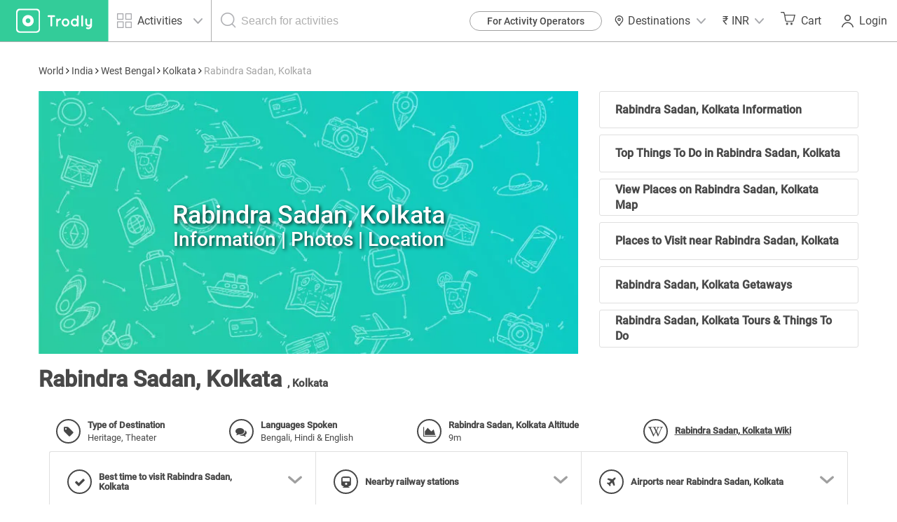

--- FILE ---
content_type: text/html; charset=UTF-8
request_url: https://www.trodly.com/india/destination-5419/rabindra-sadan-kolkata
body_size: 30694
content:
<!DOCTYPE html>
<html lang="en">
<!-- Google tag (gtag.js) -->
<head/><script async src="https://www.googletagmanager.com/gtag/js?id=G-1QGLMN2KSL"></script>
<script>window.dataLayer=window.dataLayer||[];function gtag(){dataLayer.push(arguments);}gtag('js',new Date());gtag('config','G-1QGLMN2KSL');gtag('config','AW-11163594385');</script>
<head>
	<link rel="dns-prefetch" href="//maps.googleapis.com">
	<link rel="dns-prefetch" href="//ajax.googleapis.com">
	<link rel="dns-prefetch" href="//maxcdn.bootstrapcdn.com">
	<link rel="dns-prefetch" href="//fonts.googleapis.com">
	<link rel="dns-prefetch" href="//s5.smartsupp.com">
	<link rel="dns-prefetch" href="//bootstrap.smartsuppchat.com">
	<link rel="dns-prefetch" href="//maps.googleapis.com">
	<link rel="dns-prefetch" href="//googleadservices.com">

		<title>Rabindra Sadan, Kolkata travel guide, Places to see - Trodly</title>

	<meta http-equiv="Content-Type" content="text/html; charset=UTF-8"/>
	<meta name="keywords" content="travel guide,things to do,weather, Rabindra Sadan, Kolkata tourism,Rabindra Sadan, Kolkata nearby places, places near Rabindra Sadan, Kolkata"/>
	<meta name="description" content="Rabindra Sadan, Kolkata travel guide, things to do, activities, places to see, pictures."/>

	<!-- Facebook Open Graph Protocol -->
	<link rel="image_src" href="https://www.trodly.com/image/attraction/size-400x400/mode-crop/5419.jpg"/>	<meta property="og:title" content="Rabindra Sadan, Kolkata travel guide, Places to see - Trodly"/>
	<meta property="og:url" content="http://www.trodly.com/india/destination-5419/rabindra-sadan-kolkata"/>
	<meta property="og:description" content="Rabindra Sadan, Kolkata travel guide, things to do, activities, places to see, pictures."/>
    	<meta property="og:image" content="https://pictures.trodly.com/image/activity//size-262x162/mode-crop/https://www.trodly.com/image/attraction/size-400x400/mode-crop/5419.jpg"/>

	<meta property="fb:app_id" content="309421312498803"/>
	<meta property="og:type" content="article"/>

	<meta name="google-adsense-account" content="ca-pub-9305920010792449">

	<meta name="viewport" content="width=device-width, initial-scale=1, maximum-scale=1.0, user-scalable=no"/>

		<link rel="canonical" href="//www.trodly.com/india/destination-5419/rabindra-sadan-kolkata"/>
	
	<link rel="shortcut icon" href="//www.trodly.com/xtrodly-icon.ico.pagespeed.ic.61Gi-QNQpM.webp"/>

		<link rel="stylesheet" href="//www.trodly.com/library/minify/static/1648808610/g=cssMain,cssDestination,cssMain2,cssActivity2,cssMain3&z=.css" type="text/css">
		    		    				<!-- MAK -->
<style>html{scroll-behavior:smooth}.loading-img{width:50%;height:50%;border:11px solid #3c9;border-bottom-color:transparent;border-radius:50%;animation:loader 1.2s cubic-bezier(.5,0,.5,1) infinite}@keyframes loader{0%{transform:rotate(0)}100%{transform:rotate(360deg)}}</style>
<link href="/reactjs/enquiry-pop-up/build/static/css/2.18221a6d.chunk.css" rel="stylesheet"><link href="/reactjs/enquiry-pop-up/build/static/css/main.ac96d57d.chunk.css" rel="stylesheet">
<style>.carousel-arrow-container{height:3.375rem;width:3.375rem;background-position:center!important;background-repeat:no-repeat!important;background-size:contain!important;background-image:url([data-uri])!important;border-radius:100%;display:-webkit-box;display:-ms-flexbox;display:flex;-webkit-box-pack:center;-ms-flex-pack:center;justify-content:center;-webkit-box-align:center;-ms-flex-align:center;align-items:center;z-index:10;top:50%}.carousel-arrow-container.slick-next::before,.carousel-arrow-container.slick-prev::before{content:""}.carousel-arrow-container.slick-next{right:10px;left:initial;top:45%}.carousel-arrow-container.slick-prev{-webkit-transform:rotate(180deg) translateY(50%);transform:rotate(180deg) translateY(50%);-ms-transform:rotate(180deg) translateY(50%)}.carousel-arrow-container:hover{background-color:transparent}</style>
	<script type="text/javascript">var img=new Image();var SITE_ROOT="/";var SITE_URL="https://www.trodly.com/";var SSL_ROOT="https://www.trodly.com/";var SESSION_ID="0rhtds7lnahhkgo2tdm41pqist";var STYLE_URL="https://css.trodly.com/";var JAVASCRIPT_URL="https://js.trodly.com/";var IMAGES_URL="https://images.trodly.com/";var AJAX_ROOT="/ajax/";var PHP_SELF="details.php";var USER_LOGGED="";var PAGE_CURRENCY="INR";var PAGE_CURRENCY_ICON="&#8377;";</script>

<!-- Facebook Pixel Code -->
<script>!function(f,b,e,v,n,t,s){if(f.fbq)return;n=f.fbq=function(){n.callMethod?n.callMethod.apply(n,arguments):n.queue.push(arguments)};if(!f._fbq)f._fbq=n;n.push=n;n.loaded=!0;n.version='2.0';n.queue=[];t=b.createElement(e);t.async=!0;t.src=v;s=b.getElementsByTagName(e)[0];s.parentNode.insertBefore(t,s)}(window,document,'script','https://connect.facebook.net/en_US/fbevents.js');fbq('init','475891476218952');fbq('track','PageView');</script>
<noscript>
 <img height="1" width="1" src="https://www.facebook.com/tr?id=475891476218952&ev=PageView
&noscript=1"/>
</noscript>
<!-- End Facebook Pixel Code -->

<!-- Google Tag Manager -->
<script>(function(w,d,s,l,i){w[l]=w[l]||[];w[l].push({'gtm.start':new Date().getTime(),event:'gtm.js'});var f=d.getElementsByTagName(s)[0],j=d.createElement(s),dl=l!='dataLayer'?'&l='+l:'';j.async=true;j.src='https://www.googletagmanager.com/gtm.js?id='+i+dl;f.parentNode.insertBefore(j,f);})(window,document,'script','dataLayer','GTM-PCLJ5P');</script>
<!-- End Google Tag Manager -->
<style>@media screen and (max-width:920px){#footer-menu-blocks>div>a{margin:.5rem 0}}</style>
</head>
<body style="background: #fff;">
	<!-- Google Tag Manager (noscript) -->
	<noscript><iframe src="https://www.googletagmanager.com/ns.html?id=GTM-PCLJ5P" height="0" width="0" style="display:none;visibility:hidden"></iframe></noscript>
	<!-- End Google Tag Manager (noscript) -->
	 
	<div id="fb-root"></div>
	<!-- Loading screen -->
	<div id='loader'></div>

		<!-- <div class="download-app row"><div class="app-ad-close col-xs-1" onclick="closeAppAd();"><span></span></div><div class="app-ad-logo col-xs-1"><a href="https://goo.gl/SQLsT2" target="_blank"><img src="https://css.trodly.com/images/trodly-app.webp" alt="Trodly App"></a></div><div class="app-ad-description col-xs-6"><div><p>Trodly App</p><p>Book on app to avail discounts</p></div></div><div class="app-ad-install-link col-xs-4"><div><a href="https://goo.gl/SQLsT2" target="_blank"><div><p>Download Now</p></div></a></div></div></div> 
	<script>var appAd;function closeAppAd(){document.querySelector(".download-app").style.display="none",appAd=!1}/Android/i.test(navigator.userAgent)?(appAd=!0,document.querySelector(".download-app").style.display="block"):(appAd=!1,document.querySelector(".download-app").style.display="none");</script>-->
		<header style="height:60px;max-height:60px;min-height:60px;">
		<a href="//www.trodly.com/" title="Tours places to see" id="page-logo">
			<picture>
				<source media="(max-width: 26.5625em)" srcset="https://css.trodly.com/images/icons/logo_mobile_web.svg">
				<img src="https://css.trodly.com/images/icons/logo.svg" alt="Logo">
			</picture>
		</a>
				<div class="search_in_header">
			<div id="search_icon">
				<span class="search_icon"></span>
			</div>
			<div class="searchContainer">
				<div class="btn-group selectCategory">
					<button type="button" class="btn dropdown-toggle" data-toggle="dropdown" aria-haspopup="true" aria-expanded="false">
						<span class="activiyt_places_icon"></span> <span>Activities</span>
						<span class="dropdown_icon"></span>
					</button>
					<ul class="dropdown-menu">
						<li class="selectCategory_legendText">Looking for?</li>
						<li class="places">Places</li>
						<li class="activities">Activities</li>
					</ul>
				</div>

				<div id="header_serach_holder">
					<div class="ui-front">
					<span class="search_icon"></span>
					<input type="text" name="search" id="header_search" class="main_search_input" placeholder="Search for activities">
					</div>

					<!-- <i class="fa fa-spinner fa-spin fa-3x fa-fw"></i> -->
				</div>
			</div>
		</div>
				<button class="nav-toggle"><span class="hamburger"></span></button>
		<nav>
			<button class="nav-toggle"><span class="search_close"></span></button>
			<ul>
      <li id="become-partner-button">
        <a href="/pro-center" target="_blank">For Activity Operators</a>
      </li>
    		<li id="destination-nav">
		<a role="button">
            <img src="https://css.trodly.com/images/homepagev2/location-icon-dark.svg" alt="" style="margin: 0 5px 0 0;height: 15px;width: 15px;">
			      Destinations
      			<span class="dropdown_icon"></span>
			    </a>
    <div id="destination-container">
      <div class="country-contents">
        <div class="country-list">
          <h3>India</h3>
        </div>
        <div class="destination-list">
          <a href="/activities-in-new-delhi/1838" class="destination-item">Delhi</a>
          <a href="/activities-in-goa/4500" class="destination-item">Goa</a>
          <a href="/activities-in-pune/2653" class="destination-item">Pune</a>
          <a href="/activities-in-mumbai/2632" class="destination-item">Mumbai</a>
          <a href="/activities-in-bangalore/14" class="destination-item">Bangalore</a>
          <a href="/activities-in-chennai/1733" class="destination-item">Chennai</a>
          <a href="/activities-in-andaman-and-nicobar-islands/3502" class="destination-item">Port Blair</a>
          <a href="/activities-in-jaipur/1937" class="destination-item">Jaipur</a>
          <a href="/activities-in-munnar/24" class="destination-item">Munnar</a>
          <a href="/activities-in-coorg/256" class="destination-item">Coorg</a>
          <a href="/activities-in-ooty/79" class="destination-item">Ooty</a>
          <a href="/activities-in-dehradun/1796" class="destination-item">Dehradun</a>
        </div>
      </div>
      <div class="country-contents">
        <div class="country-list">
          <h3>Sri Lanka</h3>
        </div>
        <div class="destination-list">
          <a href="/activities-in-colombo/6134" class="destination-item">Colombo</a>
          <a href="/activities-in-kandy-sri-lanka/6135" class="destination-item">Kandy</a>
          <a href="/activities-in-galle/6163" class="destination-item">Galle</a>
          <a href="/activities-in-bentota/6343" class="destination-item">Bentota</a>
        </div>
      </div>
      <div class="country-contents">
        <div class="country-list">
          <h3>Thailand</h3>
        </div>
        <div class="destination-list">
          <a href="/activities-in-bangkok/6791" class="destination-item">Bangkok</a>
	  <a href="/activities-in-phuket/6790" class="destination-item">Phuket</a>
	  <a href="/activities-in-krabi/6812" class="destination-item">Krabi</a>
        </div>
      </div>
    </div>
	</li>
		<li id="currency-nav">
		<a role="button">
			<span id='currency_symbol'>&#8377;</span>
			<span id="currency_word">INR</span>
						<span class="dropdown_icon"></span>
					</a>
		<ul id="currencyList">
    		    			<li data-code="USD"><span>&#36;</span> USD</li>
			    			<li data-code="EUR"><span>&#8364;</span> EUR</li>
			    			<li data-code="AED"><span>&#1583;.&#1573;</span> AED</li>
			    			<li data-code="HKD"><span>&#20803;</span> HKD</li>
			    			<li data-code="SGD"><span>S&#36;</span> SGD</li>
			    			<li data-code="CNY"><span>&#165;</span> CNY</li>
			    			<li data-code="RUB"><span>&#8381;</span> RUB</li>
					</ul>
	</li>
	    <li id="cart">
		<a href="https://www.trodly.com/booking/checkout" id="cart_btn" title="See your trip details">
						<span class="cart_icon"></span>
						Cart
			<span id="cart_count"></span>
		</a>
        <div id="cart_content">
            <div id="cart_items">
                <div id="cart_no_items">No activities in your trip.</div>
            </div>
            <div id="cart_footer">
                <div id="cart_footer_count">No trip plan yet</div>
                <a href="https://www.trodly.com/booking/checkout">Review &amp; Checkout &nbsp;<i class="fa fa-angle-double-right"></i></a>
            </div>
        </div>
	</li>
	    <li id="login_user">
		<link href="/reactjs/login-popup/build/static/css/2.6f5d973e.chunk.css" rel="stylesheet"><link href="/reactjs/login-popup/build/static/css/main.11b26256.chunk.css" rel="stylesheet">
		<button type="submit" style="position:relative;">
						<span class="login_signup_icon"></span>
						Login
			<span id="header-login-button"></span>
		</button>
		<script>!function(e){function r(r){for(var n,p,l=r[0],i=r[1],a=r[2],c=0,s=[];c<l.length;c++)p=l[c],Object.prototype.hasOwnProperty.call(o,p)&&o[p]&&s.push(o[p][0]),o[p]=0;for(n in i)Object.prototype.hasOwnProperty.call(i,n)&&(e[n]=i[n]);for(f&&f(r);s.length;)s.shift()();return u.push.apply(u,a||[]),t()}function t(){for(var e,r=0;r<u.length;r++){for(var t=u[r],n=!0,l=1;l<t.length;l++){var i=t[l];0!==o[i]&&(n=!1)}n&&(u.splice(r--,1),e=p(p.s=t[0]))}return e}var n={},o={1:0},u=[];function p(r){if(n[r])return n[r].exports;var t=n[r]={i:r,l:!1,exports:{}};return e[r].call(t.exports,t,t.exports,p),t.l=!0,t.exports}p.m=e,p.c=n,p.d=function(e,r,t){p.o(e,r)||Object.defineProperty(e,r,{enumerable:!0,get:t})},p.r=function(e){"undefined"!==typeof Symbol&&Symbol.toStringTag&&Object.defineProperty(e,Symbol.toStringTag,{value:"Module"}),Object.defineProperty(e,"__esModule",{value:!0})},p.t=function(e,r){if(1&r&&(e=p(e)),8&r)return e;if(4&r&&"object"===typeof e&&e&&e.__esModule)return e;var t=Object.create(null);if(p.r(t),Object.defineProperty(t,"default",{enumerable:!0,value:e}),2&r&&"string"!=typeof e)for(var n in e)p.d(t,n,function(r){return e[r]}.bind(null,n));return t},p.n=function(e){var r=e&&e.__esModule?function(){return e.default}:function(){return e};return p.d(r,"a",r),r},p.o=function(e,r){return Object.prototype.hasOwnProperty.call(e,r)},p.p="/reactjs/login-popup/build/";var l=this["webpackJsonplogin-pop-up"]=this["webpackJsonplogin-pop-up"]||[],i=l.push.bind(l);l.push=r,l=l.slice();for(var a=0;a<l.length;a++)r(l[a]);var f=i;t()}([]);</script>
		<script src="/reactjs/login-popup/build/static/js/2.5a4618bc.chunk.js"></script><script src="/reactjs/login-popup/build/static/js/main.d319f4e2.chunk.js"></script>
	</li>
	</ul>
		</nav>
	</header>
			<div class="searchSlide">
			<button id="searchClose"><span class="search_close"></span></button>
				<!-- <button id="reset">Reset</button> -->
			<div>
				<div>
					<label for="what">What are you looking for?</label>
					<!-- Large button group -->
					<div class="btn-group selectCategory">
						<button class="btn dropdown-toggle" id="what" type="button" data-toggle="dropdown" aria-haspopup="true" aria-expanded="false">
						<span>Activities</span> <span class="dropdown_icon"></span>
						</button>
						<ul class="dropdown-menu">
							<li class="selectCategory_legendText">Looking for?</li>
							<li class="places">Places</li>
							<li class="activities">Activities</li>
							<!-- <li><a href="#">Places</a></li> -->
						</ul>
					</div>
				</div>
				<div id="searchbar" class="ui-front">
					<label for="where">Search</label>
					<div>
							<input type="text" name="search" id="where" class="main_search_input" placeholder="Activity or Place" autocomplete="off">
							<span class="search_icon"></span>
					</div>
				</div>
			</div>
    </div>
			<div id="content" style="max-width:1200px">
			<!-- Go to www.addthis.com/dashboard to customize your tools -->
<!-- <script type="text/javascript" src="//s7.addthis.com/js/300/addthis_widget.js#pubid=ra-53ed243513c4ce25" async="async"></script> -->
  <svg xmlns="http://www.w3.org/2000/svg" xmlns:xlink="http://www.w3.org/1999/xlink" width="0" height="0" style="position:absolute;display:none;">
    <symbol id="svg-icon-arrow-head" viewBox="0 0 100 100">
      <path d="M40.767 50l33.229 38.766a6.805 6.805 0 1 1-10.333 8.858L26.638 54.429a6.805 6.805 0 0 1 0-8.858L63.663 2.376a6.805 6.805 0 0 1 10.333 8.858L40.767 50z" fill="#33cc99" fill-rule="nonzero"></path>
    </symbol>
    <symbol id="svg-icon-half-star" viewBox="0 0 15 15">
     	<g transform="translate(-140 -814)" fill="none" fill-rule="evenodd">
			<g transform="translate(92 814)" fill="#ffffff" fill-rule="nonzero">
			<g transform="translate(48)">
			<path d="m0.95127 7.0212c-0.03885-0.048553-0.076625-0.097933-0.1133-0.1481l-0.12369-0.14782c-0.061658-0.073682-0.1051-0.15656-0.1308-0.24315-0.23626-0.4099-0.40589-0.85987-0.49934-1.3331-0.055796-0.28306-0.084123-0.57237-0.084123-0.86516 0-2.3592 1.8386-4.2839 4.1226-4.2839 1.3827 0 2.6263 0.71181 3.3783 1.8266 0.75201-1.1131 1.9947-1.8238 3.3762-1.8238 2.2842 0 4.123 1.9248 4.123 4.2839 0 0.29218-0.028538 0.58179-0.084508 0.86572-0.092781 0.46985-0.26074 0.91681-0.49452 1.3245-0.024961 0.076936-0.065776 0.1544-0.12501 0.23031l-0.18725 0.24c-0.019634 0.025734-0.039562 0.05125-0.059781 0.076543-0.037401 0.046787-0.076988 0.08679-0.11814 0.12049l-5.7204 6.8364c-0.37569 0.44884-1.0476 0.45092-1.4248-6.34e-5l-5.7498-6.8711c-0.030218-0.026383-0.05852-0.055811-0.084464-0.088236zm6.5467 5.6858 5.6193-6.7155c0.22388-0.32878 0.38153-0.70357 0.46045-1.1032 0.038882-0.19725 0.058718-0.39855 0.058718-0.60177 0-1.6195-1.2425-2.9202-2.7593-2.9202-1.2287 0-2.3061 0.86051-2.6483 2.0986-0.082969 0.30017-0.35879 0.50598-0.67016 0.50005l-0.14318-0.0027273c-0.30169-0.0057466-0.56373-0.20912-0.64416-0.49995-0.34249-1.2384-1.4198-2.0987-2.6486-2.0987-1.5166 0-2.759 1.3005-2.759 2.9202 0 0.20413 0.019679 0.40511 0.058333 0.60121 0.082767 0.41914 0.25198 0.8108 0.49317 1.1504l5.5828 6.6715z"/>
			<path d="m8 13.978c-0.29481 0.033507-1.0022 0.25493-1.2155 0l-5.749-6.8701c-0.030213-0.026379-0.4265-0.54063-0.4522-0.62721-0.23623-0.40984-0.40583-0.85974-0.49927-1.3329-0.055788-0.28301-0.084111-0.57228-0.084111-0.86503 0-2.3589 1.8383-4.2832 4.122-4.2832 1.3825 0 3.1262 1.8854 3.878 3v10.978z"/>
			</g>
			</g>
			</g>
    </symbol>
    <symbol id="svg-icon-star-full" viewBox="0 0 15 15">
      <g transform="translate(-92 -814)" fill="none" fill-rule="evenodd">
			<g transform="translate(92 814)" fill="#ffffff" fill-rule="nonzero">
			<path d="m0.95127 7.0212c-0.03885-0.048553-0.076625-0.097933-0.1133-0.1481l-0.12369-0.14782c-0.061658-0.073682-0.1051-0.15656-0.1308-0.24315-0.23626-0.4099-0.40589-0.85987-0.49934-1.3331-0.055796-0.28306-0.084123-0.57237-0.084123-0.86516 0-2.3592 1.8386-4.2839 4.1226-4.2839 1.3827 0 2.6263 0.71181 3.3783 1.8266 0.75201-1.1131 1.9947-1.8238 3.3762-1.8238 2.2842 0 4.123 1.9248 4.123 4.2839 0 0.29218-0.028538 0.58179-0.084508 0.86572-0.092781 0.46985-0.26074 0.91681-0.49452 1.3245-0.024961 0.076936-0.065776 0.1544-0.12501 0.23031l-0.18725 0.24c-0.019634 0.025734-0.039562 0.05125-0.059781 0.076543-0.037401 0.046787-0.076988 0.08679-0.11814 0.12049l-5.7204 6.8364c-0.37569 0.44884-1.0476 0.45092-1.4248-6.34e-5l-5.7498-6.8711c-0.030218-0.026383-0.05852-0.055811-0.084464-0.088236z"/>
			</g>
			</g>
    </symbol>
    <symbol id="svg-icon-star-empty" viewBox="0 0 15 15">
      <g transform="translate(-109 -814)" fill="none" fill-rule="evenodd">
			<g transform="translate(92 814)" fill="#ffffff" fill-rule="nonzero">
			<path d="m17.951 7.0212c-0.03885-0.048553-0.076625-0.097933-0.1133-0.1481l-0.12369-0.14782c-0.061658-0.073682-0.1051-0.15656-0.1308-0.24315-0.23626-0.4099-0.40589-0.85987-0.49934-1.3331-0.055796-0.28306-0.084123-0.57237-0.084123-0.86516 0-2.3592 1.8386-4.2839 4.1226-4.2839 1.3827 0 2.6263 0.71181 3.3783 1.8266 0.75201-1.1131 1.9947-1.8238 3.3762-1.8238 2.2842 0 4.123 1.9248 4.123 4.2839 0 0.29218-0.028538 0.58179-0.084508 0.86572-0.092781 0.46985-0.26074 0.91681-0.49452 1.3245-0.024961 0.076936-0.065776 0.1544-0.12501 0.23031l-0.18725 0.24c-0.019634 0.025734-0.039562 0.05125-0.059781 0.076543-0.037401 0.046787-0.076988 0.08679-0.11814 0.12049l-5.7204 6.8364c-0.37569 0.44884-1.0476 0.45092-1.4248-6.34e-5l-5.7498-6.8711c-0.030218-0.026383-0.05852-0.055811-0.084464-0.088236zm6.5467 5.6858 5.6193-6.7155c0.22388-0.32878 0.38153-0.70357 0.46045-1.1032 0.038882-0.19725 0.058718-0.39855 0.058718-0.60177 0-1.6195-1.2425-2.9202-2.7593-2.9202-1.2287 0-2.3061 0.86051-2.6483 2.0986-0.082969 0.30017-0.35879 0.50598-0.67016 0.50005l-0.14318-0.0027273c-0.30169-0.0057466-0.56373-0.20912-0.64416-0.49995-0.34249-1.2384-1.4198-2.0987-2.6486-2.0987-1.5166 0-2.759 1.3005-2.759 2.9202 0 0.20413 0.019679 0.40511 0.058333 0.60121 0.082767 0.41914 0.25198 0.8108 0.49317 1.1504l5.5828 6.6715z"/>
			</g>
			</g>
    </symbol>
  </svg>
<div id="place-main" class="row" itemscope itemtype="http://schema.org/Place" style="margin: 0;">	
<script type="application/ld+json">
{
  "@context": "http://schema.org/",
  "@type": "WebSite",
  "name": "Rabindra Sadan, Kolkata travel guide, Places to see - Trodly",
  "url": "http://www.trodly.com/india/destination-5419/rabindra-sadan-kolkata"
}
</script>
	<div id="place-info" class="col-xs-12" style="border:none;">
		<a id="description" class="anchore"></a>
		<div class="row" style="margin: 0;">
			<div id="place-short-info" class="col-sm-6 col-xs-12">
				<span class="breadcrumbs"><a href='/world'>World</a> <i class='fa fa-angle-right'></i> <a href='/country/india' title='India - India travel'>India</a> <i class='fa fa-angle-right'></i> <a href='/state/west-bengal' title='West Bengal - India travel'>West Bengal</a> <i class='fa fa-angle-right'></i> <a href='/destination-1866/kolkata' title='Kolkata - tourism'>Kolkata</a> <i class='fa fa-angle-right'></i> Rabindra Sadan, Kolkata</span>				
				<script type="application/ld+json">
					{
            "@context": "http://schema.org",
            "@type": "BreadcrumbList",
            "itemListElement": [{"@type":"ListItem","position":1,"item":{"@type":"Place","@id":"\/world","name":"World"}},{"@type":"ListItem","position":2,"item":{"@type":"Place","@id":"\/country\/india","name":"India"}},{"@type":"ListItem","position":3,"item":{"@type":"Place","@id":"\/state\/west-bengal","name":"West Bengal"}},{"@type":"ListItem","position":4,"item":{"@type":"Place","@id":"\/destination-1866\/kolkata","name":"Kolkata"}},{"@type":"ListItem","position":5,"item":{"@type":"Place","@id":"\/india\/destination-5419\/rabindra-sadan-kolkata","name":"Rabindra Sadan, Kolkata"}}]          }
				</script>
			</div>
		</div>
	</div>
	<div id="place-details" class="col-xs-12">
		<div class="row"> <!-- Row Section -->
		<div class="col-md-12 col-xs-12">
			<a id="location-photos" class="anchore"></a>
			<a id="location-map" class="anchore"></a>
			<!-- <ul class="tabs nav nav-tabs" role="tablist" id="place-presentation">
				<li role="presentation" class="active"><a href="#photo">Rabindra Sadan, Kolkata Images</a></li>
				<li role="presentation"><a href="#map" id="map-loader">Rabindra Sadan, Kolkata Map</a></li>
			</ul> -->
			<div class="row">
				<div class="col-xs-12 col-sm-12 col-md-8">
					<div class="tab-content" style="border: none;margin-bottom: 0;">
						<div role="tabpanel" class="tab-pane fade in active" id="photo">
							<div id="gallery-content">
								<!-- <img src="https://res.cloudinary.com/trodly/image/upload/f_auto,fl_lossy.progressive:steep,o_66,q_auto:low/v1541762498/trodly-website/placeholder/activity-image-placeholder.jpg" style="display:block;height:100%;width:100%;" id="banner-image-placeholder" alt=""/> -->
								<!-- <div id="div_attr_ex">
									<div id="div_attr_ex_list"></div>
									<div id="div_attr_ex_photo"></div>
									<div id="div_attr_ex_attr"></div>
								</div> -->
								<a href="/activities-in-rabindra-sadan-kolkata/5419" class="photo_gallery_item active">
									<div style="position:relative;width: 100%;" class="wraptocenter banner-place-holder">
										<img src="https://res.cloudinary.com/trodly/image/upload/f_auto,fl_progressive/v1545663756/trodly-website/destination-page/default-image-placeholder.jpg" srcset="https://res.cloudinary.com/trodly/image/upload/f_auto,fl_progressive/v1545664446/trodly-website/destination-page/default-image-placeholder-mobile-2.jpg 500w, https://res.cloudinary.com/trodly/image/upload/f_auto,fl_progressive/v1545663756/trodly-website/destination-page/default-image-placeholder.jpg 700w" title="Rabindra Sadan, Kolkata" alt="Rabindra Sadan, Kolkata"/>
										<div style="position: absolute;top: 0;left: 0;width:100%;height:100%;display:flex;justify-content:center;align-items:center;padding: 5px;">
																							<h1 style="color: #fff;text-shadow: 2px 2px 5px rgba(0,0,0,0.8);">Rabindra Sadan, Kolkata <span style="display:block;font-size: 1.5rem;">Information | Photos | Location</span></h1>
																						
										</div>
									</div>
								</a>
							</div>
						</div>
					</div>
				</div>
				<div class="col-xs-12 col-sm-12 col-md-4">
					<ul style="height: 375px;padding: 0;list-style: none;">
						<li style="height:calc(100% / 6 - 0.5rem);margin-bottom: 0.5rem;"><a href="#about" style="cursor: pointer;display: flex;height: 100%;justify-content: flex-start;align-items: center;border: 1px solid #dfdfdf;padding: 0 1.2rem;font-weight: 600;color: #484848;border-radius: 3px;" class="expandable-container">Rabindra Sadan, Kolkata Information</a></li>
						<li style="height:calc(100% / 6 - 0.5rem);margin-bottom: 0.5rem;"><a href="#trending-activities" style="cursor: pointer;display: flex;height: 100%;justify-content: flex-start;align-items: center;border: 1px solid #dfdfdf;padding: 0 1.2rem;font-weight: 600;color: #484848;border-radius: 3px;" class="expandable-container">Top Things To Do in Rabindra Sadan, Kolkata</a></li>
						<li style="height:calc(100% / 6 - 0.5rem);margin-bottom: 0.5rem;"><a href="#find-places" style="cursor: pointer;display: flex;height: 100%;justify-content: flex-start;align-items: center;border: 1px solid #dfdfdf;padding: 0 1.2rem;font-weight: 600;color: #484848;border-radius: 3px;" class="expandable-container">View Places on Rabindra Sadan, Kolkata Map</a></li>
						<li style="height:calc(100% / 6 - 0.5rem);margin-bottom: 0.5rem;"><a href="#nearby-attractions" style="cursor: pointer;display: flex;height: 100%;justify-content: flex-start;align-items: center;border: 1px solid #dfdfdf;padding: 0 1.2rem;font-weight: 600;color: #484848;border-radius: 3px;" class="expandable-container">
															Places to Visit near Rabindra Sadan, Kolkata													</a></li>
						<li style="height:calc(100% / 6 - 0.5rem);margin-bottom: 0.5rem;"><a href="#nearby-destinations" style="cursor: pointer;display: flex;height: 100%;justify-content: flex-start;align-items: center;border: 1px solid #dfdfdf;padding: 0 1.2rem;font-weight: 600;color: #484848;border-radius: 3px;" class="expandable-container">Rabindra Sadan, Kolkata Getaways</a></li>
						<li style="height:calc(100% / 6 - 0.5rem);"><a href="#nearby-activities" style="cursor: pointer;display: flex;height: 100%;justify-content: flex-start;align-items: center;border: 1px solid #dfdfdf;padding: 0 1.2rem;font-weight: 600;color: #484848;border-radius: 3px;" class="expandable-container">Rabindra Sadan, Kolkata Tours & Things To Do</a></li>
					</ul>
				</div>
			</div>
		</div>	
		<div class="col-xs-12 col-sm-12 col-md-12">
			<div class="row">
				<div class="col-xs-12 col-sm-12 col-md-6">
					<h2 style="margin: 0.5rem 0 1rem;border:none;">
						<span class="place-short-info-span">
								Rabindra Sadan, Kolkata						</span>
						<b>,</b> Kolkata					</h2>
				</div>
			</div>
		</div>
			<div id="place-details-left" class="col-md-12 col-xs-12">
				<div class="col-md-12 col-xs-12" style="display: flex;justify-content: flex-start;align-items: flex-start;flex-wrap: wrap;">
					<a id="things-to-know" class="anchore"></a>
					<!-- <h2 style="margin-top: 0;">THINGS TO KNOW</h2> -->
					
										<div class="place-info-row destination-things-to-know-row-one" style="width:auto;flex-grow:1;display:flex;">
						<i class="fa fa-tag"></i>
						<div>
							<b>Type of Destination</b><br/>
							<span>Heritage, Theater</span>
						</div>
					</div>
					<script type="application/ld+json">
					{
						"@context": "http://schema.org",
						"@type": ["TouristAttraction"],
						"name": "Rabindra Sadan, Kolkata",
						"containsPlace": "Heritage, Theater",
						"availableLanguage": {
							"@type": "Language",
							"name": ["Bengali"," Hindi & English"]						}
					}
					</script>
																				<div class="place-info-row destination-things-to-know-row-one" style="width:auto;flex-grow:1;display:flex;">
						<i class="fa fa-comments"></i>
						<div>
							<b>Languages Spoken</b><br/>
							<span>Bengali, Hindi & English</span>
						</div>
					</div>
										
																				<div class="place-info-row destination-things-to-know-row-one" style="width:auto;flex-grow:1;display:flex;">
						<i class="fa fa-area-chart"></i>
						<div>
							<b>Rabindra Sadan, Kolkata Altitude</b><br/>
							<span>9m</span>
						</div>
					</div>
																<div class="place-info-row destination-things-to-know-row-one" style="width:auto;flex-grow:1;display:flex;">
							<i class="fa fa-wikipedia-w"></i>
							<div style="display: flex;justify-content: flex-start;align-items: center;">
								<u><b><a target="_blank" href="https://en.wikipedia.org/wiki/Rabindra_Sadan">Rabindra Sadan, Kolkata Wiki</a></b></u><br/>
							</div>
						</div>
										</div>
					<div class="col-md-12 col-xs-12 row" style="position:relative;margin: 0;">
						<div class="col-md-4 expandable-container" id="load-best-time-to-visit">
							<div class="place-info-row button" style="display:flex;justify-content:space-between;align-items:center;padding:0;">
								<div class="place-info-row" style="padding: 0;display: flex;justify-content: flex-start;align-items: center;">
									<i class="fa fa-check"></i>
									<div>
										<h2 style="font-size: inherit;padding: 0;margin: 0;border: none;">Best time to visit Rabindra Sadan, Kolkata</h2>
									</div>
								</div>
								<div style="width:1.5rem;">
									<svg viewBox="0 0 100 100" class="dropdown__icon">
										<g>
											<path d="M10 50H50" class="left__line"/>
											<path d="M90 50H50" class="right__line"/>
										</g>
									</svg>
								</div>
							</div>
						</div>
						<div class="col-md-4 expandable-container" id="load-trains" data-id="5419" data-country="102">
							<div class="place-info-row button" style="display:flex;justify-content:space-between;align-items:center;padding:0;">
								<div class="place-info-row" style="padding: 0;display: flex;justify-content: flex-start;align-items: center;">
									<i class="fa fa-train"></i>
									<div title="Railways - travel guide">
										<h2 style="font-size: inherit;padding: 0;margin: 0;border: none;">Nearby railway stations</h2>
									</div>
								</div>
								<div style="width:1.5rem;">
									<svg viewBox="0 0 100 100" class="dropdown__icon">
										<g>
											<path d="M10 50H50" class="left__line"/>
											<path d="M90 50H50" class="right__line"/>
										</g>
									</svg>
								</div>
							</div>
						</div>
						<div class="col-md-4 expandable-container" id="load-airports" data-id="5419" data-country="102">
							<div class="place-info-row button" style="display:flex;justify-content:space-between;align-items:center;padding:0;">
								<div class="place-info-row" style="padding: 0;display: flex;justify-content: flex-start;align-items: center;">
									<i class="fa fa-plane"></i>
									<div title="Airports - places to see">
										<h2 style="font-size: inherit;padding: 0;margin: 0;border: none;">Airports near Rabindra Sadan, Kolkata</h2>
									</div>
								</div>
								<div style="width:1.5rem;">
									<svg viewBox="0 0 100 100" class="dropdown__icon">
										<g>
											<path d="M10 50H50" class="left__line"/>
											<path d="M90 50H50" class="right__line"/>
										</g>
									</svg>
								</div>
							</div>
						</div>
						<div class="col-md-12 col-xs-12" id="destination-place-info-expanding-items" style="padding: 0;">
								<div id="best-time-visit-container" class="dropdown-container" style="display:none;">
									<div title="Good time to travel" class="good_month month_recomendations"><i class="fa fa-calendar-o"></i><span>Jan</span></div><div title="Good time to travel" class="good_month month_recomendations"><i class="fa fa-calendar-o"></i><span>Feb</span></div><div title="Good time to travel" class="good_month month_recomendations"><i class="fa fa-calendar-o"></i><span>Mar</span></div><div title="Good time to travel" class="good_month month_recomendations"><i class="fa fa-calendar-o"></i><span>Apr</span></div><div title="Good time to travel" class="good_month month_recomendations"><i class="fa fa-calendar-o"></i><span>May</span></div><div title="Good time to travel" class="good_month month_recomendations"><i class="fa fa-calendar-o"></i><span>Jun</span></div><div title="Good time to travel" class="good_month month_recomendations"><i class="fa fa-calendar-o"></i><span>Jul</span></div><div title="Good time to travel" class="good_month month_recomendations"><i class="fa fa-calendar-o"></i><span>Aug</span></div><div title="Good time to travel" class="good_month month_recomendations"><i class="fa fa-calendar-o"></i><span>Sep</span></div><div title="Good time to travel" class="good_month month_recomendations"><i class="fa fa-calendar-o"></i><span>Oct</span></div><div title="Good time to travel" class="good_month month_recomendations"><i class="fa fa-calendar-o"></i><span>Nov</span></div><div title="Good time to travel" class="good_month month_recomendations"><i class="fa fa-calendar-o"></i><span>Dec</span></div>								</div>
								<div id="airport-container" class="dropdown-container"></div>
								<div id="railway-container" class="dropdown-container"></div>
						</div>
					
					<!-- Google item data -->
					<div itemprop="geo" itemscope itemtype="http://schema.org/GeoCoordinates">
							<meta itemprop="latitude" content="22.541836"/>
							<meta itemprop="longitude" content="88.344698"/>
														<meta itemprop="elevation" content="9m"/>
												</div>
										<div itemprop="containedIn" itemscope itemtype="http://schema.org/Place" style="display: none;">
						<span itemprop="name">Kolkata</span>
						<a href="https://www.trodly.com/india/destination-1866/kolkata" itemprop="url">$closestDest['name']</a>
						<div itemprop="geo" itemscope itemtype="http://schema.org/GeoCoordinates">
							<meta itemprop="latitude" content="22.572646"/>
								<meta itemprop="longitude" content="88.363895"/>
																<meta itemprop="elevation" content="14m"/>
														</div>
					</div>
										<div itemprop="address" itemscope itemtype="http://schema.org/PostalAddress" style="display: none">
							<span itemprop="addressCountry">India</span>
							<span itemprop="addressRegion">West Bengal</span>
							<span itemprop="addressLocality">Rabindra Sadan, Kolkata</span>
						</div>
						<a href="https://www.google.com/maps/@22.541836,88.344698,13z" itemprop="maps"></a>
						<div itemprop="photo" itemscope itemtype="http://schema.org/ImageObject" style="display: none">
							<a href='https://www.trodly.com/pictures/attraction/5419.jpg' itemprop='contentUrl'>
								<img src="https://res.cloudinary.com/trodly/image/upload/f_auto,fl_lossy.progressive:steep,o_66,q_auto:low/v1541762498/trodly-website/placeholder/activity-image-placeholder.jpg" data-src='https://www.trodly.com/image/attraction/size-90x60/mode-crop/5419.jpg' itemprop='thumbnailUrl' alt="Rabindra Sadan, Kolkata image" class="lazy">
						</a>
						</div>
				</div>
			</div>					
		</div> <!-- first section row end -->	
		<div class="row" style="margin-top: 2rem;"> <!-- Description row -->
			<div class="col-md-8 col-xs-12 col-sm-8">
			<script type="application/ld+json">
			{
				"@context": "http://schema.org",
				"@type": "Article",
				"mainEntityOfPage": {
					"@type": "WebPage",
					"@id": "http://www.trodly.com/india/destination-5419/rabindra-sadan-kolkata"
				},
				"author": "www.trodly.com",
				"image": [
					"https://res.cloudinary.com/trodly/image/upload/f_auto,fl_progressive/v1545664446/trodly-website/destination-page/default-image-placeholder-mobile-2.jpg",
					"https://res.cloudinary.com/trodly/image/upload/f_auto,fl_progressive/v1545663756/trodly-website/destination-page/default-image-placeholder.jpg"
				],
				"headline": "Rabindra Sadan, Kolkata - Travel Guide",
				"name": "Rabindra Sadan, Kolkata - Travel Guide",
				"description": "&lt;p&gt;&lt;strong&gt;Rabindra Sadan&lt;/strong&gt; is cultural centre and theatre where many of Kolkata&amp;rsquo;s cultural activities and theatrical plays take place in Rabindra Sadan. This cultural complex was established 1967. The large stage is the most striking feature of this cultural center. The center comprises Nandan, Sadan stage, Bangla Academy etc. Rabindra Sadan is also the venue for Kolkata Film Festival. It&amp;rsquo;s worth visiting the center.&lt;/p&gt;",
				"datePublished": "2014-07-21",
				"dateModified": "2014-07-21",
				"publisher": {
					"@type": "Organization",
					"name": "www.trodly.com",
					"logo": {
						"@type": "ImageObject",
						"url": "https://css.trodly.com/images/trodly-app.webp"
					}
				}
			}
			</script>
				<a id="about" class="anchore"></a>
				<h2 style="padding-bottom: 0;border: none;font-size: 20px;margin-top: 0;">About Rabindra Sadan, Kolkata</h2>
				<div id="place-description"><p><strong>Rabindra Sadan</strong> is cultural centre and theatre where many of Kolkata&rsquo;s cultural activities and theatrical plays take place in Rabindra Sadan. This cultural complex was established 1967. The large stage is the most striking feature of this cultural center. The center comprises Nandan, Sadan stage, Bangla Academy etc. Rabindra Sadan is also the venue for Kolkata Film Festival. It&rsquo;s worth visiting the center.</p></div>
			</div>
			<div class="col-md-4 col-xs-12 col-sm-4">
				<div class="row">
					<div id="place-share" class="user_interaction col-sm-12 col-xs-12 col-md-12">
						<!-- Go to www.addthis.com/dashboard to customize your tools -->
						<div class="addthis_sharing_toolbox"></div>
						<div id="place-rating">
															<div class="current_rating">
																		<span style="font-size: 14px;"><i class="fa fa-heart"></i> Not rated</span>
																	</div>
							</div>
						</div>
								</div>
			</div>
		</div>
			
				<!-- Listing categories available in destination page -->
				<div class="col-xs-12 flex flex-wrap" style="padding: 20px; background: #efefef; margin-top: 60px;">
			<a id="find-places" class="anchore"></a>
			<div class="col-sm-6 col-xs-12" style="background-image:url(https://images.trodly.com/nearby-locations-map.jpg);background-size:cover;background-position:center center;min-height:200px">
				<img src=""/>
			</div>
			<div class="col-sm-6 col-xs-12">
				<h2 style="font-size:26px;border:none;margin-top: 20px;">
					Location & Places to Visit on Rabindra Sadan, Kolkata Map
				</h2>
				<p>View destinations and attractions nearby Rabindra Sadan, Kolkata, on an interactive map.</p>
				<div class="btn btn-default btn-2" onclick="$('#map-loader').removeClass('hidden'); $(this).parent().parent().remove();" style="margin-bottom: 20px;">
					Show on Map
				</div>
			</div>
		</div>
		<div class="hidden col-xs-12 col-sm-12 col-md-12" id="map-loader"><!-- Map Tab for finding distance --> 
			<a id="find-places" class="anchore"></a>
			<h2 style="font-size:26px;margin:3.5rem 0 1.5rem;border:none;max-width: 70%;">
				Location & Places to Visit on Rabindra Sadan, Kolkata Map
			</h2>
			<div role="tabpanel" class="tab-pane fade in active" id="map">
				<form method="post" name="distanceCalculatorForm" class="default-form">
					<input type="text" placeholder="From" name="from" class="maps_input col-xs-8" id="from"/>
					<input type="hidden" name="to" id="to" value="Rabindra Sadan, Kolkata"/>
          <div class="get_rout_btn button1 small-button col-xs-4" onclick="calcRoute();">How to reach Rabindra Sadan, Kolkata</div>
					<div class="route_info"></div>
				</form>
				<div id="google_map"></div>
				<div class="marker_selector">
					<div class="marker_btn_holder active" id="show_attr">
						<img src="https://res.cloudinary.com/trodly/image/upload/f_auto,fl_lossy.progressive:steep,o_66,q_auto:low/v1541762498/trodly-website/placeholder/activity-image-placeholder.jpg" data-src="https://images.trodly.com/attraction-marker.png" alt="travel guide" width="18" height="22" class="lazy"/>
            <label class="marker_text">Show Rabindra Sadan, Kolkata Attractions</label>
					</div>
					<div class="marker_btn_holder active" id="show_dest">
						<img src="https://res.cloudinary.com/trodly/image/upload/f_auto,fl_lossy.progressive:steep,o_66,q_auto:low/v1541762498/trodly-website/placeholder/activity-image-placeholder.jpg" data-src="https://images.trodly.com/destination-marker.png" alt="places to see" width="18" height="22" class="lazy"/>
            <label class="marker_text">Show Destinations near Rabindra Sadan, Kolkata</label>
					</div>
				</div>
			</div>
		</div><!-- Map Tab for finding distance END --> 
		<div class="col-xs-12 col-md-12" style="margin-top:3.7rem;margin-bottom:3.7rem;display:none;">
			<!-- Open LMS form -->
			<div class="row">
				<div class="col-xs-12 col-md-6">
					<form id="lms__open__form" style="box-shadow: 2px 2px 8px 0 rgba(0, 0, 0, 0.25);background-color: #ffffff;padding:2.5rem;border-radius:3px;">
						<div id="open__lms--contact-form">
							<div class="lms__open--title">Make your own trip.</div>
							<div class="lms__open--sub-title">What you want, when you want and how you want.</div>
							<input type="text" name="open__lms__name" placeholder="Name" required>
							<input type="email" name="open__lms__email" placeholder="Email address" required>
							<input type="text" name="open__lms__phone" placeholder="Contact number" style="margin:0;" required>
							<div style="display:flex;justify-content:flex-end;margin-bottom:1rem;font-size:0.75rem;color:#484848;line-height:1.2rem;"><span style="font-weight:500;">OTP</span> - One Time Password will be sent here.</div>

							<input type="text" name="open__lms__otp" placeholder="Otp" id="otp__input" class="hidden" required>

							<button type="button" class="primary block open__lms--next" data-step="1">Share your trip plan</button>
						</div>
						<div id="open__lms--location-form" style="display:none;">
							<div class="lms__open--title" style="margin-bottom: 1rem;">Choose your destination</div>
							<input type="text" name="open__lms__name" placeholder="Name">
							<input type="email" name="open__lms__email" placeholder="Email address">
							<input type="text" name="open__lms__phone" placeholder="Contact number">
							<button type="button" class="primary block open__lms--next" data-step="2"></button>
						</div>
						<div id="open__lms--member-details-form" style="display:none;">
							<div class="lms__open--title">Make your own trip.</div>
							<div class="lms__open--sub-title">What you want, when you want and how you want.</div>
							<input type="text" name="open__lms__name" placeholder="Name">
							<input type="email" name="open__lms__email" placeholder="Email address">
							<input type="text" name="open__lms__phone" placeholder="Contact number">
							<button type="submit" class="primary block" data-step="3"></button>
						</div>
					</form>
				</div>
			</div>
		</div>
		<div class="col-xs-12 col-md-12" style="margin-top:3.7rem;margin-bottom:3.7rem;"> <!-- LMS Trigger block -->
			<div class="row">
				<div class="col-md-6 col-xs-12 lms-trigger-blocks" style="height:18.75rem;background-color: #fcc479;border-top-left-radius: 3px;border-bottom-left-radius: 3px;">
					<div class="row">
						<div class="col-md-offset-2 col-md-8 col-xs-offset-2 col-xs-8" style="padding-top:2.5rem;padding-bottom:2.5rem;">
							<h2 style="font-size: 2rem;color:#484848;font-weight:bold;margin:0;line-height:2.5rem;font-family: 'Roboto', sans-serif;">Freedom to make your own trip!</h2>
							<p style="font-size: 1.5rem;color:#484848;margin:0 0 10px;line-height:32px;font-family: 'Roboto', sans-serif;">What you want, when you want and how you want.</p>
							<div id="lms-trigger-button" style="display:flex;justify-content:center;align-items:center;background-color:#484848;height: 3.25rem;border-radius:3px;color:#fff;font-weight: 500;position: relative;font-size: 1.2rem;font-family: 'Roboto', sans-serif;margin-top:26px;padding: 0 2rem;">
								Request a trip
								<div data-id="5419" data-name="Rabindra Sadan, Kolkata" data-type="location" class="lms-trigger-button"></div>
							</div>
						</div>
					</div>
				</div>
				<div class="col-md-6 hidden-sm hidden-xs" style="height:18.75rem;background-color:#b4ffe4;background-image:url(https://res.cloudinary.com/trodly/image/upload/f_auto,q_auto:best/v1542205460/trodly-website/destination-page/destination-page-lms-image.jpg);background-size:cover;border-top-right-radius:3px;border-bottom-right-radius:3px;padding:0"></div>
			</div>
		</div><!-- Lms Trigger block END -->
		<!-- Google item data END -->
		<div class="col-xs-12"><!-- Attraction -->
			<div class="row" style="margin: 0;">
				<div id="place-details-right" class="col-md-12 col-xs-12">
					<a id="nearby-attractions" class="anchore"></a>
											<h2 style="font-size:26px;margin:0;border:none;max-width: 70%;">
							Places to Visit near Rabindra Sadan, Kolkata						</h2>
										<!-- <ul id="place-filter" class="tabs nav nav-tabs" role="tablist">
													<li role="presentation">
								<a href="#attractions" id="activity-slider-selector">
									<h2 style="font-size: 18px;color: inherit;background-color:transparent;cursor: pointer;font-weight: 700;margin: 0;">
										Places to Visit near Rabindra Sadan, Kolkata									</h2>
								</a>
							</li>
											</ul> -->
										<div id="place-slider-container" class="place-slider-container">
						<form name="placeSliderForm" id="placeSliderForm" class="placeSliderForm" data-type="attraction">
							<input type="hidden" name="location" value="5419"/>
							<input type="hidden" name="type" value="1"/>
							<input type="hidden" name="index" value="attraction"/>
							<input type="hidden" name="min_distance" value="0"/>
							<input type="hidden" name="max_distance" value="100"/>
							<input type="hidden" name="page" value="0"/>
              <div id="place-slider-text">Between <b id="place-slider-min">0</b> to <b id="place-slider-max">100</b> kms of Rabindra Sadan, Kolkata</div>
							<div id="slider_marks"></div>
							<div id="place-slider-box">
								<div class="place-slider-attractions slider"></div>
							</div>
							<div id="slider-result-categories" class="no-filters col-xs-12">
								<div id="slider-filter-button" class="hidden-lg hidden-md button1 small-button">Filters</div>
								<div id="slider-filter-categories">
									<div class="place-category-btn all active">All Categories<input type="checkbox" name="categories[]" value="all"/></div>
									<div class="place-category-btn adventure">Adventure<input type="checkbox" name="categories[]" value="adventure"/></div>
									<div class="place-category-btn hills">Hills<input type="checkbox" name="categories[]" value="hill-station"/></div>
									<div class="place-category-btn jungle">Jungle<input type="checkbox" name="categories[]" value="wildlife"/></div>
									<div class="place-category-btn beaches">Beaches<input type="checkbox" name="categories[]" value="beach"/></div>
									<div class="place-category-btn artandhistory">Art & History<input type="checkbox" name="categories[]" value="hist_culture"/></div>
									<div class="place-category-btn religious">Religious<input type="checkbox" name="categories[]" value="pilgrimage"/></div>
								</div>
							</div>
							<div id="slider-result-order" class="col-xs-12">
								<div class="row">
									<div class="col-sm-6 col-xs-12">
										<div class="slider-results-total" id="attraction___total">Total Attractions: <span>61</span></div>
									</div>
									<div id="place-slider-sort" class="col-sm-6 col-xs-12 text-right">
										<span>Sort by</span>
										<select name="sortby">
											<option value="distance">DISTANCE</option>
											<option value="popularity">POPULARITY</option>
										</select>
									</div>
								</div>
							</div>
						</form>
					</div>
					<div class="tab-content related_destinations_activities_attractions">
						<div role="tabpanel" class="tab-pane fade in active" id="attractions">
							<div id="attraction_location_container" class="row">
																		<div class="col-xs-12 col-sm-6 col-md-4 col-lg-4 card__link">
											<div class="attraction_card">
												<a href="/india/destination-1870/birla-planetarium" title="Birla Planetarium">
													<div class="attraction_card--image">
																												<img src="https://res.cloudinary.com/trodly/image/upload/f_auto,fl_lossy.progressive:steep,o_66,q_auto:low/v1541762498/trodly-website/placeholder/activity-image-placeholder.jpg" data-src="//www.trodly.com/pictures/attraction/x1870.jpg.pagespeed.ic.K_-zoZTPXT.webp" alt="Birla Planetarium" class="responsive-image attraction_image lazy" title="Birla Planetarium"/>
																											<div class="attraction_card--backdrop"></div>
														<div class="attraction__card--rating--tags">
															<div class="attraction__card--rating">
																<span class="rating--stars">
																<svg class="svg__icon"><use xlink:href="#svg-icon-star-full"></use></svg><svg class="svg__icon"><use xlink:href="#svg-icon-star-full"></use></svg><svg class="svg__icon"><use xlink:href="#svg-icon-star-full"></use></svg><svg class="svg__icon"><use xlink:href="#svg-icon-half-star"></use></svg><svg class="svg__icon"><use xlink:href="#svg-icon-star-empty"></use></svg>																</span>
															</div>
															<div class="attraction__card--tags">
																								<p>Historical</p>
															</div>
														</div>
														<div class="attraction__card--photos--button">
															Photos
														</div>
													</div>
												</a>
												<div class="attraction_card--summary">
													<a href="/india/destination-1870/birla-planetarium" title="Birla Planetarium">
														<h3 class="attraction_card--title">Birla Planetarium, West Bengal</h3>
													</a>
													<div class="attraction_card--location">
														<p>
															0.8 km from Rabindra Sadan, Kolkata - <a href="/india/destination-1870/birla-planetarium#find-places" class="attraction__read__more">See map</a>
														</p>
													</div>
													<div class="attraction_card--content__preview">
														<p>This planetarium focuses on educating the visitor about the universe. Set in pleasant grounds, the planetarium offers lectures in Hindi, Bengali...</p><a href="/india/destination-1870/birla-planetarium#about" class="attraction__read__more">Read more</a>
													</div>
													<div class="attraction_card--trigger">
														<a href="/india/destination-1870/birla-planetarium#nearby-attractions" title="Places to Visit near Birla Planetarium" style="display: flex;justify-content: flex-start;align-items: center;">
															<span style="color: #33cc99;display: inline-block;width: 100%;white-space: nowrap;overflow: hidden;text-overflow: ellipsis;">
																Places to Visit near Birla Planetarium															</span>
															<span style="transform:rotate(180deg)">
																<svg class="svg__icon">
																	<use xlink:href="#svg-icon-arrow-head"></use>
																</svg>
															</span>
														</a>
													</div>
												</div>
											</div>
										</div>
																		<div class="col-xs-12 col-sm-6 col-md-4 col-lg-4 card__link">
											<div class="attraction_card">
												<a href="/india/destination-5410/iskcon-kolkata-sri-radha-govind-temple" title="ISKCON Kolkata, Sri Radha Govind Temple">
													<div class="attraction_card--image">
																												<img src="https://res.cloudinary.com/trodly/image/upload/f_auto,fl_lossy.progressive:steep,o_66,q_auto:low/v1541762498/trodly-website/placeholder/activity-image-placeholder.jpg" data-src="//www.trodly.com/pictures/attraction/x5410.jpg.pagespeed.ic.I6H_a8DO4W.webp" alt="ISKCON Kolkata, Sri Radha Govind Temple" class="responsive-image attraction_image lazy" title="ISKCON Kolkata, Sri Radha Govind Temple"/>
																											<div class="attraction_card--backdrop"></div>
														<div class="attraction__card--rating--tags">
															<div class="attraction__card--rating">
																<span class="rating--stars">
																<svg class="svg__icon"><use xlink:href="#svg-icon-star-full"></use></svg><svg class="svg__icon"><use xlink:href="#svg-icon-star-full"></use></svg><svg class="svg__icon"><use xlink:href="#svg-icon-star-full"></use></svg><svg class="svg__icon"><use xlink:href="#svg-icon-star-empty"></use></svg><svg class="svg__icon"><use xlink:href="#svg-icon-star-empty"></use></svg>																</span>
															</div>
															<div class="attraction__card--tags">
																								<p>Pilgrimage</p>
															</div>
														</div>
														<div class="attraction__card--photos--button">
															Photos
														</div>
													</div>
												</a>
												<div class="attraction_card--summary">
													<a href="/india/destination-5410/iskcon-kolkata-sri-radha-govind-temple" title="ISKCON Kolkata, Sri Radha Govind Temple">
														<h3 class="attraction_card--title">ISKCON Kolkata, Sri Radha Govind Temple, West Bengal</h3>
													</a>
													<div class="attraction_card--location">
														<p>
															1.1 km from Rabindra Sadan, Kolkata - <a href="/india/destination-5410/iskcon-kolkata-sri-radha-govind-temple#find-places" class="attraction__read__more">See map</a>
														</p>
													</div>
													<div class="attraction_card--content__preview">
														<p>ISKCON Kolkata or Sri Sri Radha Govind Temple was the first center which was established by a Gaudiya Vaishnava Spiritual Guru called...</p><a href="/india/destination-5410/iskcon-kolkata-sri-radha-govind-temple#about" class="attraction__read__more">Read more</a>
													</div>
													<div class="attraction_card--trigger">
														<a href="/india/destination-5410/iskcon-kolkata-sri-radha-govind-temple#nearby-attractions" title="Places to Visit near ISKCON Kolkata, Sri Radha Govind Temple" style="display: flex;justify-content: flex-start;align-items: center;">
															<span style="color: #33cc99;display: inline-block;width: 100%;white-space: nowrap;overflow: hidden;text-overflow: ellipsis;">
																Places to Visit near ISKCON Kolkata, Sri Radha Govind Temple															</span>
															<span style="transform:rotate(180deg)">
																<svg class="svg__icon">
																	<use xlink:href="#svg-icon-arrow-head"></use>
																</svg>
															</span>
														</a>
													</div>
												</div>
											</div>
										</div>
																		<div class="col-xs-12 col-sm-6 col-md-4 col-lg-4 card__link">
											<div class="attraction_card">
												<a href="/india/destination-1868/victoria-memorial" title="Victoria Memorial">
													<div class="attraction_card--image">
																												<img src="https://res.cloudinary.com/trodly/image/upload/f_auto,fl_lossy.progressive:steep,o_66,q_auto:low/v1541762498/trodly-website/placeholder/activity-image-placeholder.jpg" data-src="//www.trodly.com/pictures/attraction/x1868.jpg.pagespeed.ic.GMvWJ0mS8Y.webp" alt="Victoria Memorial" class="responsive-image attraction_image lazy" title="Victoria Memorial"/>
																											<div class="attraction_card--backdrop"></div>
														<div class="attraction__card--rating--tags">
															<div class="attraction__card--rating">
																<span class="rating--stars">
																<svg class="svg__icon"><use xlink:href="#svg-icon-star-full"></use></svg><svg class="svg__icon"><use xlink:href="#svg-icon-star-full"></use></svg><svg class="svg__icon"><use xlink:href="#svg-icon-star-full"></use></svg><svg class="svg__icon"><use xlink:href="#svg-icon-star-full"></use></svg><svg class="svg__icon"><use xlink:href="#svg-icon-half-star"></use></svg>																</span>
															</div>
															<div class="attraction__card--tags">
																								<p>Historical</p>
															</div>
														</div>
														<div class="attraction__card--photos--button">
															Photos
														</div>
													</div>
												</a>
												<div class="attraction_card--summary">
													<a href="/india/destination-1868/victoria-memorial" title="Victoria Memorial">
														<h3 class="attraction_card--title">Victoria Memorial, West Bengal</h3>
													</a>
													<div class="attraction_card--location">
														<p>
															1.3 km from Rabindra Sadan, Kolkata - <a href="/india/destination-1868/victoria-memorial#find-places" class="attraction__read__more">See map</a>
														</p>
													</div>
													<div class="attraction_card--content__preview">
														<p>The Victoria Memorial, an iconic landmark located in Kolkata, India, stands as a tribute to Queen Victoria of the United Kingdom. Constructed...</p><a href="/india/destination-1868/victoria-memorial#about" class="attraction__read__more">Read more</a>
													</div>
													<div class="attraction_card--trigger">
														<a href="/india/destination-1868/victoria-memorial#nearby-attractions" title="Places to Visit near Victoria Memorial" style="display: flex;justify-content: flex-start;align-items: center;">
															<span style="color: #33cc99;display: inline-block;width: 100%;white-space: nowrap;overflow: hidden;text-overflow: ellipsis;">
																Places to Visit near Victoria Memorial															</span>
															<span style="transform:rotate(180deg)">
																<svg class="svg__icon">
																	<use xlink:href="#svg-icon-arrow-head"></use>
																</svg>
															</span>
														</a>
													</div>
												</div>
											</div>
										</div>
																		<div class="col-xs-12 col-sm-6 col-md-4 col-lg-4 card__link">
											<div class="attraction_card">
												<a href="/india/destination-5449/netaji-bhawan-kolkata" title="Netaji Bhawan, Kolkata">
													<div class="attraction_card--image">
																												<img src="https://res.cloudinary.com/trodly/image/upload/f_auto,fl_lossy.progressive:steep,o_66,q_auto:low/v1541762498/trodly-website/placeholder/activity-image-placeholder.jpg" data-src="//www.trodly.com/pictures/attraction/x5449.jpg.pagespeed.ic.4JIpxXIxHJ.webp" alt="Netaji Bhawan, Kolkata" class="responsive-image attraction_image lazy" title="Netaji Bhawan, Kolkata"/>
																											<div class="attraction_card--backdrop"></div>
														<div class="attraction__card--rating--tags">
															<div class="attraction__card--rating">
																<span class="rating--stars">
																<svg class="svg__icon"><use xlink:href="#svg-icon-star-empty"></use></svg><svg class="svg__icon"><use xlink:href="#svg-icon-star-empty"></use></svg><svg class="svg__icon"><use xlink:href="#svg-icon-star-empty"></use></svg><svg class="svg__icon"><use xlink:href="#svg-icon-star-empty"></use></svg><svg class="svg__icon"><use xlink:href="#svg-icon-star-empty"></use></svg>																</span>
															</div>
															<div class="attraction__card--tags">
																								<p>Historical</p>
															</div>
														</div>
														<div class="attraction__card--photos--button">
															Photos
														</div>
													</div>
												</a>
												<div class="attraction_card--summary">
													<a href="/india/destination-5449/netaji-bhawan-kolkata" title="Netaji Bhawan, Kolkata">
														<h3 class="attraction_card--title">Netaji Bhawan, Kolkata, West Bengal</h3>
													</a>
													<div class="attraction_card--location">
														<p>
															1.3 km from Rabindra Sadan, Kolkata - <a href="/india/destination-5449/netaji-bhawan-kolkata#find-places" class="attraction__read__more">See map</a>
														</p>
													</div>
													<div class="attraction_card--content__preview">
														<p>The ancestral house of Subhas Chandra Bose where he grew and lived until he escaped from India from British Raj is now known as Netaji Bhawan....</p><a href="/india/destination-5449/netaji-bhawan-kolkata#about" class="attraction__read__more">Read more</a>
													</div>
													<div class="attraction_card--trigger">
														<a href="/india/destination-5449/netaji-bhawan-kolkata#nearby-attractions" title="Places to Visit near Netaji Bhawan, Kolkata" style="display: flex;justify-content: flex-start;align-items: center;">
															<span style="color: #33cc99;display: inline-block;width: 100%;white-space: nowrap;overflow: hidden;text-overflow: ellipsis;">
																Places to Visit near Netaji Bhawan, Kolkata															</span>
															<span style="transform:rotate(180deg)">
																<svg class="svg__icon">
																	<use xlink:href="#svg-icon-arrow-head"></use>
																</svg>
															</span>
														</a>
													</div>
												</div>
											</div>
										</div>
																		<div class="col-xs-12 col-sm-6 col-md-4 col-lg-4 card__link">
											<div class="attraction_card">
												<a href="/india/destination-5451/asiatic-society-of-bengal" title="Asiatic Society of Bengal">
													<div class="attraction_card--image">
																												<img src="https://res.cloudinary.com/trodly/image/upload/f_auto,fl_lossy.progressive:steep,o_66,q_auto:low/v1541762498/trodly-website/placeholder/activity-image-placeholder.jpg" data-src="//www.trodly.com/pictures/attraction/x5451.jpg.pagespeed.ic.7UaBSTxSN4.webp" alt="Asiatic Society of Bengal" class="responsive-image attraction_image lazy" title="Asiatic Society of Bengal"/>
																											<div class="attraction_card--backdrop"></div>
														<div class="attraction__card--rating--tags">
															<div class="attraction__card--rating">
																<span class="rating--stars">
																<svg class="svg__icon"><use xlink:href="#svg-icon-star-full"></use></svg><svg class="svg__icon"><use xlink:href="#svg-icon-star-full"></use></svg><svg class="svg__icon"><use xlink:href="#svg-icon-star-full"></use></svg><svg class="svg__icon"><use xlink:href="#svg-icon-star-empty"></use></svg><svg class="svg__icon"><use xlink:href="#svg-icon-star-empty"></use></svg>																</span>
															</div>
															<div class="attraction__card--tags">
																								<p>Historical</p>
															</div>
														</div>
														<div class="attraction__card--photos--button">
															Photos
														</div>
													</div>
												</a>
												<div class="attraction_card--summary">
													<a href="/india/destination-5451/asiatic-society-of-bengal" title="Asiatic Society of Bengal">
														<h3 class="attraction_card--title">Asiatic Society of Bengal, West Bengal</h3>
													</a>
													<div class="attraction_card--location">
														<p>
															1.8 km from Rabindra Sadan, Kolkata - <a href="/india/destination-5451/asiatic-society-of-bengal#find-places" class="attraction__read__more">See map</a>
														</p>
													</div>
													<div class="attraction_card--content__preview">
														<p>In 1784, in order to improve and facilitate the oriental research, Sir William Jones established the Asiatic Society. Asiatic Society is located...</p><a href="/india/destination-5451/asiatic-society-of-bengal#about" class="attraction__read__more">Read more</a>
													</div>
													<div class="attraction_card--trigger">
														<a href="/india/destination-5451/asiatic-society-of-bengal#nearby-attractions" title="Places to Visit near Asiatic Society of Bengal" style="display: flex;justify-content: flex-start;align-items: center;">
															<span style="color: #33cc99;display: inline-block;width: 100%;white-space: nowrap;overflow: hidden;text-overflow: ellipsis;">
																Places to Visit near Asiatic Society of Bengal															</span>
															<span style="transform:rotate(180deg)">
																<svg class="svg__icon">
																	<use xlink:href="#svg-icon-arrow-head"></use>
																</svg>
															</span>
														</a>
													</div>
												</div>
											</div>
										</div>
																		<div class="col-xs-12 col-sm-6 col-md-4 col-lg-4 card__link">
											<div class="attraction_card">
												<a href="/india/destination-1875/national-library-kolkata" title="National Library, Kolkata">
													<div class="attraction_card--image">
																												<img src="https://res.cloudinary.com/trodly/image/upload/f_auto,fl_lossy.progressive:steep,o_66,q_auto:low/v1541762498/trodly-website/placeholder/activity-image-placeholder.jpg" data-src="//www.trodly.com/pictures/attraction/x1875.jpg.pagespeed.ic.zHmvun5Ggs.webp" alt="National Library, Kolkata" class="responsive-image attraction_image lazy" title="National Library, Kolkata"/>
																											<div class="attraction_card--backdrop"></div>
														<div class="attraction__card--rating--tags">
															<div class="attraction__card--rating">
																<span class="rating--stars">
																<svg class="svg__icon"><use xlink:href="#svg-icon-star-empty"></use></svg><svg class="svg__icon"><use xlink:href="#svg-icon-star-empty"></use></svg><svg class="svg__icon"><use xlink:href="#svg-icon-star-empty"></use></svg><svg class="svg__icon"><use xlink:href="#svg-icon-star-empty"></use></svg><svg class="svg__icon"><use xlink:href="#svg-icon-star-empty"></use></svg>																</span>
															</div>
															<div class="attraction__card--tags">
																								<p>Historical</p>
															</div>
														</div>
														<div class="attraction__card--photos--button">
															Photos
														</div>
													</div>
												</a>
												<div class="attraction_card--summary">
													<a href="/india/destination-1875/national-library-kolkata" title="National Library, Kolkata">
														<h3 class="attraction_card--title">National Library, Kolkata, West Bengal</h3>
													</a>
													<div class="attraction_card--location">
														<p>
															2.1 km from Rabindra Sadan, Kolkata - <a href="/india/destination-1875/national-library-kolkata#find-places" class="attraction__read__more">See map</a>
														</p>
													</div>
													<div class="attraction_card--content__preview">
														<p>The National Library in Kolkata (formerly Calcutta) has the distinction of being the largest library in India. Managed by Ministry of Tourism &...</p><a href="/india/destination-1875/national-library-kolkata#about" class="attraction__read__more">Read more</a>
													</div>
													<div class="attraction_card--trigger">
														<a href="/india/destination-1875/national-library-kolkata#nearby-attractions" title="Places to Visit near National Library, Kolkata" style="display: flex;justify-content: flex-start;align-items: center;">
															<span style="color: #33cc99;display: inline-block;width: 100%;white-space: nowrap;overflow: hidden;text-overflow: ellipsis;">
																Places to Visit near National Library, Kolkata															</span>
															<span style="transform:rotate(180deg)">
																<svg class="svg__icon">
																	<use xlink:href="#svg-icon-arrow-head"></use>
																</svg>
															</span>
														</a>
													</div>
												</div>
											</div>
										</div>
																		<div class="col-xs-12 col-sm-6 col-md-4 col-lg-4 card__link">
											<div class="attraction_card">
												<a href="/india/destination-5413/park-street-kolkata" title="Park Street, Kolkata">
													<div class="attraction_card--image">
																												<img src="https://res.cloudinary.com/trodly/image/upload/f_auto,fl_lossy.progressive:steep,o_66,q_auto:low/v1541762498/trodly-website/placeholder/activity-image-placeholder.jpg" data-src="//www.trodly.com/pictures/attraction/x5413.jpg.pagespeed.ic.R3o6SJ479Z.webp" alt="Park Street, Kolkata" class="responsive-image attraction_image lazy" title="Park Street, Kolkata"/>
																											<div class="attraction_card--backdrop"></div>
														<div class="attraction__card--rating--tags">
															<div class="attraction__card--rating">
																<span class="rating--stars">
																<svg class="svg__icon"><use xlink:href="#svg-icon-star-full"></use></svg><svg class="svg__icon"><use xlink:href="#svg-icon-star-full"></use></svg><svg class="svg__icon"><use xlink:href="#svg-icon-star-full"></use></svg><svg class="svg__icon"><use xlink:href="#svg-icon-star-full"></use></svg><svg class="svg__icon"><use xlink:href="#svg-icon-half-star"></use></svg>																</span>
															</div>
															<div class="attraction__card--tags">
																								<p>Historical</p>
															</div>
														</div>
														<div class="attraction__card--photos--button">
															Photos
														</div>
													</div>
												</a>
												<div class="attraction_card--summary">
													<a href="/india/destination-5413/park-street-kolkata" title="Park Street, Kolkata">
														<h3 class="attraction_card--title">Park Street, Kolkata, West Bengal</h3>
													</a>
													<div class="attraction_card--location">
														<p>
															2.2 km from Rabindra Sadan, Kolkata - <a href="/india/destination-5413/park-street-kolkata#find-places" class="attraction__read__more">See map</a>
														</p>
													</div>
													<div class="attraction_card--content__preview">
														<p>Park Street is a prominent entertainment and commercial hub of Kolkata. The street was officially called as Mother Teresa Sarani. The street which...</p><a href="/india/destination-5413/park-street-kolkata#about" class="attraction__read__more">Read more</a>
													</div>
													<div class="attraction_card--trigger">
														<a href="/india/destination-5413/park-street-kolkata#nearby-attractions" title="Places to Visit near Park Street, Kolkata" style="display: flex;justify-content: flex-start;align-items: center;">
															<span style="color: #33cc99;display: inline-block;width: 100%;white-space: nowrap;overflow: hidden;text-overflow: ellipsis;">
																Places to Visit near Park Street, Kolkata															</span>
															<span style="transform:rotate(180deg)">
																<svg class="svg__icon">
																	<use xlink:href="#svg-icon-arrow-head"></use>
																</svg>
															</span>
														</a>
													</div>
												</div>
											</div>
										</div>
																		<div class="col-xs-12 col-sm-6 col-md-4 col-lg-4 card__link">
											<div class="attraction_card">
												<a href="/india/destination-5629/south-park-street-cemetery" title="South Park Street Cemetery">
													<div class="attraction_card--image">
																												<img src="https://res.cloudinary.com/trodly/image/upload/f_auto,fl_lossy.progressive:steep,o_66,q_auto:low/v1541762498/trodly-website/placeholder/activity-image-placeholder.jpg" data-src="[data-uri]" alt="South Park Street Cemetery" class="responsive-image attraction_image lazy" title="South Park Street Cemetery"/>
																											<div class="attraction_card--backdrop"></div>
														<div class="attraction__card--rating--tags">
															<div class="attraction__card--rating">
																<span class="rating--stars">
																<svg class="svg__icon"><use xlink:href="#svg-icon-star-empty"></use></svg><svg class="svg__icon"><use xlink:href="#svg-icon-star-empty"></use></svg><svg class="svg__icon"><use xlink:href="#svg-icon-star-empty"></use></svg><svg class="svg__icon"><use xlink:href="#svg-icon-star-empty"></use></svg><svg class="svg__icon"><use xlink:href="#svg-icon-star-empty"></use></svg>																</span>
															</div>
															<div class="attraction__card--tags">
																								<p>Historical</p>
															</div>
														</div>
														<div class="attraction__card--photos--button">
															Photos
														</div>
													</div>
												</a>
												<div class="attraction_card--summary">
													<a href="/india/destination-5629/south-park-street-cemetery" title="South Park Street Cemetery">
														<h3 class="attraction_card--title">South Park Street Cemetery, West Bengal</h3>
													</a>
													<div class="attraction_card--location">
														<p>
															2.4 km from Rabindra Sadan, Kolkata - <a href="/india/destination-5629/south-park-street-cemetery#find-places" class="attraction__read__more">See map</a>
														</p>
													</div>
													<div class="attraction_card--content__preview">
														<p>Established in 1767, South Park Street Cemetery smells of old and 'time-worn'. The tombs look very Gothic but the style reflects the...</p><a href="/india/destination-5629/south-park-street-cemetery#about" class="attraction__read__more">Read more</a>
													</div>
													<div class="attraction_card--trigger">
														<a href="/india/destination-5629/south-park-street-cemetery#nearby-attractions" title="Places to Visit near South Park Street Cemetery" style="display: flex;justify-content: flex-start;align-items: center;">
															<span style="color: #33cc99;display: inline-block;width: 100%;white-space: nowrap;overflow: hidden;text-overflow: ellipsis;">
																Places to Visit near South Park Street Cemetery															</span>
															<span style="transform:rotate(180deg)">
																<svg class="svg__icon">
																	<use xlink:href="#svg-icon-arrow-head"></use>
																</svg>
															</span>
														</a>
													</div>
												</div>
											</div>
										</div>
																		<div class="col-xs-12 col-sm-6 col-md-4 col-lg-4 card__link">
											<div class="attraction_card">
												<a href="/india/destination-5626/nirmal-hriday-kolkata" title="Nirmal Hriday, Kolkata">
													<div class="attraction_card--image">
																												<img src="https://res.cloudinary.com/trodly/image/upload/f_auto,fl_lossy.progressive:steep,o_66,q_auto:low/v1541762498/trodly-website/placeholder/activity-image-placeholder.jpg" data-src="//www.trodly.com/pictures/attraction/x5626.jpg.pagespeed.ic.GtO6Bl1ud0.webp" alt="Nirmal Hriday, Kolkata" class="responsive-image attraction_image lazy" title="Nirmal Hriday, Kolkata"/>
																											<div class="attraction_card--backdrop"></div>
														<div class="attraction__card--rating--tags">
															<div class="attraction__card--rating">
																<span class="rating--stars">
																<svg class="svg__icon"><use xlink:href="#svg-icon-star-empty"></use></svg><svg class="svg__icon"><use xlink:href="#svg-icon-star-empty"></use></svg><svg class="svg__icon"><use xlink:href="#svg-icon-star-empty"></use></svg><svg class="svg__icon"><use xlink:href="#svg-icon-star-empty"></use></svg><svg class="svg__icon"><use xlink:href="#svg-icon-star-empty"></use></svg>																</span>
															</div>
															<div class="attraction__card--tags">
																								<p>Historical</p>
															</div>
														</div>
														<div class="attraction__card--photos--button">
															Photos
														</div>
													</div>
												</a>
												<div class="attraction_card--summary">
													<a href="/india/destination-5626/nirmal-hriday-kolkata" title="Nirmal Hriday, Kolkata">
														<h3 class="attraction_card--title">Nirmal Hriday, Kolkata, West Bengal</h3>
													</a>
													<div class="attraction_card--location">
														<p>
															2.7 km from Rabindra Sadan, Kolkata - <a href="/india/destination-5626/nirmal-hriday-kolkata#find-places" class="attraction__read__more">See map</a>
														</p>
													</div>
													<div class="attraction_card--content__preview">
														<p>Situated right at the heart of Kalighat in the vicinity of the house of the dark exotic goddess, Nirmal Hriday, formerly known as Mother Teresa's...</p><a href="/india/destination-5626/nirmal-hriday-kolkata#about" class="attraction__read__more">Read more</a>
													</div>
													<div class="attraction_card--trigger">
														<a href="/india/destination-5626/nirmal-hriday-kolkata#nearby-attractions" title="Places to Visit near Nirmal Hriday, Kolkata" style="display: flex;justify-content: flex-start;align-items: center;">
															<span style="color: #33cc99;display: inline-block;width: 100%;white-space: nowrap;overflow: hidden;text-overflow: ellipsis;">
																Places to Visit near Nirmal Hriday, Kolkata															</span>
															<span style="transform:rotate(180deg)">
																<svg class="svg__icon">
																	<use xlink:href="#svg-icon-arrow-head"></use>
																</svg>
															</span>
														</a>
													</div>
												</div>
											</div>
										</div>
																		<div class="col-xs-12 col-sm-6 col-md-4 col-lg-4 card__link">
											<div class="attraction_card">
												<a href="/india/destination-5624/agri-horticultural-garden-kolkata" title="Agri Horticultural Garden, Kolkata">
													<div class="attraction_card--image">
																												<img src="https://res.cloudinary.com/trodly/image/upload/f_auto,fl_lossy.progressive:steep,o_66,q_auto:low/v1541762498/trodly-website/placeholder/activity-image-placeholder.jpg" data-src="//www.trodly.com/pictures/attraction/x5624.jpg.pagespeed.ic.ORrYjwFygE.webp" alt="Agri Horticultural Garden, Kolkata" class="responsive-image attraction_image lazy" title="Agri Horticultural Garden, Kolkata"/>
																											<div class="attraction_card--backdrop"></div>
														<div class="attraction__card--rating--tags">
															<div class="attraction__card--rating">
																<span class="rating--stars">
																<svg class="svg__icon"><use xlink:href="#svg-icon-star-empty"></use></svg><svg class="svg__icon"><use xlink:href="#svg-icon-star-empty"></use></svg><svg class="svg__icon"><use xlink:href="#svg-icon-star-empty"></use></svg><svg class="svg__icon"><use xlink:href="#svg-icon-star-empty"></use></svg><svg class="svg__icon"><use xlink:href="#svg-icon-star-empty"></use></svg>																</span>
															</div>
															<div class="attraction__card--tags">
																								<p>Nature</p>
															</div>
														</div>
														<div class="attraction__card--photos--button">
															Photos
														</div>
													</div>
												</a>
												<div class="attraction_card--summary">
													<a href="/india/destination-5624/agri-horticultural-garden-kolkata" title="Agri Horticultural Garden, Kolkata">
														<h3 class="attraction_card--title">Agri Horticultural Garden, Kolkata, West Bengal</h3>
													</a>
													<div class="attraction_card--location">
														<p>
															2.8 km from Rabindra Sadan, Kolkata - <a href="/india/destination-5624/agri-horticultural-garden-kolkata#find-places" class="attraction__read__more">See map</a>
														</p>
													</div>
													<div class="attraction_card--content__preview">
														<p>Located near the Zoological Garden of Kolkata, this place is a veritable paradise for all those who love plants. Yes, a paradise! Founded by...</p><a href="/india/destination-5624/agri-horticultural-garden-kolkata#about" class="attraction__read__more">Read more</a>
													</div>
													<div class="attraction_card--trigger">
														<a href="/india/destination-5624/agri-horticultural-garden-kolkata#nearby-attractions" title="Places to Visit near Agri Horticultural Garden, Kolkata" style="display: flex;justify-content: flex-start;align-items: center;">
															<span style="color: #33cc99;display: inline-block;width: 100%;white-space: nowrap;overflow: hidden;text-overflow: ellipsis;">
																Places to Visit near Agri Horticultural Garden, Kolkata															</span>
															<span style="transform:rotate(180deg)">
																<svg class="svg__icon">
																	<use xlink:href="#svg-icon-arrow-head"></use>
																</svg>
															</span>
														</a>
													</div>
												</div>
											</div>
										</div>
																		<div class="col-xs-12 col-sm-6 col-md-4 col-lg-4 card__link">
											<div class="attraction_card">
												<a href="/india/destination-5412/birla-industrial-and-technological-museum-kolkata" title="Birla Industrial and Technological Museum, Kolkata">
													<div class="attraction_card--image">
																												<img src="https://res.cloudinary.com/trodly/image/upload/f_auto,fl_lossy.progressive:steep,o_66,q_auto:low/v1541762498/trodly-website/placeholder/activity-image-placeholder.jpg" data-src="//www.trodly.com/pictures/attraction/x5412.jpg.pagespeed.ic.tUa90hudKj.webp" alt="Birla Industrial and Technological Museum, Kolkata" class="responsive-image attraction_image lazy" title="Birla Industrial and Technological Museum, Kolkata"/>
																											<div class="attraction_card--backdrop"></div>
														<div class="attraction__card--rating--tags">
															<div class="attraction__card--rating">
																<span class="rating--stars">
																<svg class="svg__icon"><use xlink:href="#svg-icon-star-full"></use></svg><svg class="svg__icon"><use xlink:href="#svg-icon-star-full"></use></svg><svg class="svg__icon"><use xlink:href="#svg-icon-star-full"></use></svg><svg class="svg__icon"><use xlink:href="#svg-icon-star-empty"></use></svg><svg class="svg__icon"><use xlink:href="#svg-icon-star-empty"></use></svg>																</span>
															</div>
															<div class="attraction__card--tags">
																								<p>Historical</p>
															</div>
														</div>
														<div class="attraction__card--photos--button">
															Photos
														</div>
													</div>
												</a>
												<div class="attraction_card--summary">
													<a href="/india/destination-5412/birla-industrial-and-technological-museum-kolkata" title="Birla Industrial and Technological Museum, Kolkata">
														<h3 class="attraction_card--title">Birla Industrial and Technological Museum, Kolkata, West Bengal</h3>
													</a>
													<div class="attraction_card--location">
														<p>
															2.8 km from Rabindra Sadan, Kolkata - <a href="/india/destination-5412/birla-industrial-and-technological-museum-kolkata#find-places" class="attraction__read__more">See map</a>
														</p>
													</div>
													<div class="attraction_card--content__preview">
														<p>Birla Industrial and Technological Museum is situated in Gurusaday Road in Kolkata and was established by National Council of Science Museums. The...</p><a href="/india/destination-5412/birla-industrial-and-technological-museum-kolkata#about" class="attraction__read__more">Read more</a>
													</div>
													<div class="attraction_card--trigger">
														<a href="/india/destination-5412/birla-industrial-and-technological-museum-kolkata#nearby-attractions" title="Places to Visit near Birla Industrial and Technological Museum, Kolkata" style="display: flex;justify-content: flex-start;align-items: center;">
															<span style="color: #33cc99;display: inline-block;width: 100%;white-space: nowrap;overflow: hidden;text-overflow: ellipsis;">
																Places to Visit near Birla Industrial and Technological Museum, Kolkata															</span>
															<span style="transform:rotate(180deg)">
																<svg class="svg__icon">
																	<use xlink:href="#svg-icon-arrow-head"></use>
																</svg>
															</span>
														</a>
													</div>
												</div>
											</div>
										</div>
																		<div class="col-xs-12 col-sm-6 col-md-4 col-lg-4 card__link">
											<div class="attraction_card">
												<a href="/india/destination-5443/princep-ghat-kolkata" title="Princep Ghat, Kolkata">
													<div class="attraction_card--image">
																												<img src="https://res.cloudinary.com/trodly/image/upload/f_auto,fl_lossy.progressive:steep,o_66,q_auto:low/v1541762498/trodly-website/placeholder/activity-image-placeholder.jpg" data-src="//www.trodly.com/pictures/attraction/x5443.jpg.pagespeed.ic.dvvjuIQ4ik.webp" alt="Princep Ghat, Kolkata" class="responsive-image attraction_image lazy" title="Princep Ghat, Kolkata"/>
																											<div class="attraction_card--backdrop"></div>
														<div class="attraction__card--rating--tags">
															<div class="attraction__card--rating">
																<span class="rating--stars">
																<svg class="svg__icon"><use xlink:href="#svg-icon-star-full"></use></svg><svg class="svg__icon"><use xlink:href="#svg-icon-star-full"></use></svg><svg class="svg__icon"><use xlink:href="#svg-icon-star-full"></use></svg><svg class="svg__icon"><use xlink:href="#svg-icon-half-star"></use></svg><svg class="svg__icon"><use xlink:href="#svg-icon-star-empty"></use></svg>																</span>
															</div>
															<div class="attraction__card--tags">
																								<p>Nature</p>
															</div>
														</div>
														<div class="attraction__card--photos--button">
															Photos
														</div>
													</div>
												</a>
												<div class="attraction_card--summary">
													<a href="/india/destination-5443/princep-ghat-kolkata" title="Princep Ghat, Kolkata">
														<h3 class="attraction_card--title">Princep Ghat, Kolkata, West Bengal</h3>
													</a>
													<div class="attraction_card--location">
														<p>
															3.1 km from Rabindra Sadan, Kolkata - <a href="/india/destination-5443/princep-ghat-kolkata#find-places" class="attraction__read__more">See map</a>
														</p>
													</div>
													<div class="attraction_card--content__preview">
														<p>Princep Ghat is located on the banks of river Hooghly. This river front was built in 1841 in Greek Palladian architectural style. The river front...</p><a href="/india/destination-5443/princep-ghat-kolkata#about" class="attraction__read__more">Read more</a>
													</div>
													<div class="attraction_card--trigger">
														<a href="/india/destination-5443/princep-ghat-kolkata#nearby-attractions" title="Places to Visit near Princep Ghat, Kolkata" style="display: flex;justify-content: flex-start;align-items: center;">
															<span style="color: #33cc99;display: inline-block;width: 100%;white-space: nowrap;overflow: hidden;text-overflow: ellipsis;">
																Places to Visit near Princep Ghat, Kolkata															</span>
															<span style="transform:rotate(180deg)">
																<svg class="svg__icon">
																	<use xlink:href="#svg-icon-arrow-head"></use>
																</svg>
															</span>
														</a>
													</div>
												</div>
											</div>
										</div>
																	<div class="pagination">
										<div class="filter-pager filter-prev"><i class="fa fa-angle-double-left"></i></div>
																			<div class="filter-pager filter-page active" data-page="0">1</div>
																			<div class="filter-pager filter-page " data-page="1">2</div>
																			<div class="filter-pager filter-page " data-page="2">3</div>
																			<div class="filter-pager filter-page " data-page="3">4</div>
																			<div class="filter-pager filter-page " data-page="4">5</div>
																			<div class="filter-pager filter-page " data-page="5">6</div>
																			<div class="filter-pager filter-next"><i class="fa fa-angle-double-right"></i></div>
									</div>
																</div> <!--- Container End -->
						</div>
					</div>
				</div>
			</div>
		</div><!-- Attraction End -->
		<div class="col-xs-12"><!-- Destination -->
			<div class="row" style="margin: 0;">
				<div id="place-details-right" class="col-md-12 col-xs-12">
					<a id="nearby-destinations" class="anchore"></a>
					<h2 style="font-size:26px;margin:0;border:none;max-width: 70%;">
						Destinations near Rabindra Sadan, Kolkata					</h2>
					<!-- <ul id="place-filter" class="tabs nav nav-tabs" role="tablist">
						<li role="presentation">
							<a href="#destinations" id="destination-slider-selector">
								<h2 style="font-size: 18px;color: inherit;background-color: transparent;cursor: pointer;font-weight: 700;margin: 0;">
									Destinations near Rabindra Sadan, Kolkata								</h2>
							</a>
						</li>
					</ul> -->
										<div id="place-slider-container" class="place-slider-container">
						<form name="placeSliderForm" id="placeSliderForm" class="placeSliderForm" data-type="destination">
							<input type="hidden" name="location" value="5419"/>
							<input type="hidden" name="type" value="2"/>
							<input type="hidden" name="index" value="attraction"/>
							<input type="hidden" name="min_distance" value="0"/>
							<input type="hidden" name="max_distance" value="250"/>
							<input type="hidden" name="page" value="0"/>
              <div id="place-slider-text">Between <b id="place-slider-min">0</b> to <b id="place-slider-max">250</b> kms of Rabindra Sadan, Kolkata</div>
							<div id="slider_marks"></div>
							<div id="place-slider-box">
								<div class="place-slider slider"></div>
							</div>
							<!-- <div id="slider-result-categories" class="no-filters col-xs-12">
								<div id="slider-filter-button" class="hidden-lg hidden-md button1 small-button">Filters</div>
								<div id="slider-filter-categories">
									<div class="place-category-btn all active">All Categories<input type="checkbox" name="categories[]" value="all"/></div>
									<div class="place-category-btn adventure">Adventure<input type="checkbox" name="categories[]" value="adventure"/></div>
									<div class="place-category-btn hills">Hills<input type="checkbox" name="categories[]" value="hill-station"/></div>
									<div class="place-category-btn jungle">Jungle<input type="checkbox" name="categories[]" value="wildlife"/></div>
									<div class="place-category-btn beaches">Beaches<input type="checkbox" name="categories[]" value="beach"/></div>
									<div class="place-category-btn artandhistory">Art & History<input type="checkbox" name="categories[]" value="hist_culture"/></div>
									<div class="place-category-btn religious">Religious<input type="checkbox" name="categories[]" value="pilgrimage"/></div>
								</div>
							</div> -->
							<div id="slider-result-order" class="col-xs-12">
								<div class="row">
									<div class="col-sm-6 col-xs-12">
										<div class="slider-results-total" id="destination___total">Total Destinations: <span>9</span></div>
									</div>
									<div id="place-slider-sort" class="col-sm-6 col-xs-12 text-right">
										<span>Sort by</span>
										<select name="sortby">
											<option value="distance">DISTANCE</option>
											<option value="popularity">POPULARITY</option>
										</select>
									</div>
								</div>
							</div>
						</form>
					</div>
					<div class="tab-content related_destinations_activities_attractions">
						<div role="tabpanel" class="tab-pane fade in active" id="destinations">
							<div id="destination_location_container" class="row">
																<div class="col-md-3 col-xs-12 attraction_big_holder">
									<a href="/india/destination-1866/kolkata" class="attraction_big">
										<div class="box_overlay"></div>
										<div class="rating_holder">
											<span>Rating</span>
											<div class="rating_icons">
												<div class="rating_icon selected" style="width: 80px;"></div>
												<div class="rating_icon"></div>
											</div>
										</div>
										<div class="attraction_type_icons">
										<div class="attraction_icon hist_culture" title="Historical culture"></div>										</div>
																			<img src="https://res.cloudinary.com/trodly/image/upload/f_auto,fl_lossy.progressive:steep,o_66,q_auto:low/v1541762498/trodly-website/placeholder/activity-image-placeholder.jpg" data-src="https://farm8.staticflickr.com/7112/7605077050_8327cbba64_z.jpg" alt="places to see" class="attraction_image lazy"/>
																			<div class="attraction_info">
											<div class="attraction_name">
												Kolkata												<br/>
												<span>West Bengal</span>
											</div>
											<div class="attraction_distance">
												Distance
												<br/>
												<span>5.6 km </span>
											</div>
										</div>
									</a>
								</div>
																<div class="col-md-3 col-xs-12 attraction_big_holder">
									<a href="/india/destination-4545/sundarbans" class="attraction_big">
										<div class="box_overlay"></div>
										<div class="rating_holder">
											<span>Rating</span>
											<div class="rating_icons">
												<div class="rating_icon selected" style="width: 86px;"></div>
												<div class="rating_icon"></div>
											</div>
										</div>
										<div class="attraction_type_icons">
										<div class="attraction_icon adventure" title="Adventure"></div><div class="attraction_icon nature" title="Nature"></div><div class="attraction_icon wildlife" title="Wildlife"></div>										</div>
																			<img src="https://res.cloudinary.com/trodly/image/upload/f_auto,fl_lossy.progressive:steep,o_66,q_auto:low/v1541762498/trodly-website/placeholder/activity-image-placeholder.jpg" data-src="//www.trodly.com/pictures/destination/x4545.jpg.pagespeed.ic.P_DXjWXi24.webp" alt="places to see" class="attraction_image lazy"/>
																			<div class="attraction_info">
											<div class="attraction_name">
												Sundarbans												<br/>
												<span>West Bengal</span>
											</div>
											<div class="attraction_distance">
												Distance
												<br/>
												<span>95.1 km </span>
											</div>
										</div>
									</a>
								</div>
																<div class="col-md-3 col-xs-12 attraction_big_holder">
									<a href="/india/destination-6648/bardhman" class="attraction_big">
										<div class="box_overlay"></div>
										<div class="rating_holder">
											<span>Rating</span>
											<div class="rating_icons">
												<div class="rating_icon selected" style="width: 50px;"></div>
												<div class="rating_icon"></div>
											</div>
										</div>
										<div class="attraction_type_icons">
										<div class="attraction_icon hist_culture" title="Historical culture"></div>										</div>
																			<img src="https://res.cloudinary.com/trodly/image/upload/f_auto,fl_lossy.progressive:steep,o_66,q_auto:low/v1541762498/trodly-website/placeholder/activity-image-placeholder.jpg" data-src="//www.trodly.com/pictures/destination/x6648.jpg.pagespeed.ic.ApyOlTKXVI.webp" alt="places to see" class="attraction_image lazy"/>
																			<div class="attraction_info">
											<div class="attraction_name">
												Bardhman												<br/>
												<span>West Bengal</span>
											</div>
											<div class="attraction_distance">
												Distance
												<br/>
												<span>106.1 km </span>
											</div>
										</div>
									</a>
								</div>
																<div class="col-md-3 col-xs-12 attraction_big_holder">
									<a href="/india/destination-6769/gangasagar" class="attraction_big">
										<div class="box_overlay"></div>
										<div class="rating_holder">
											<span>Rating</span>
											<div class="rating_icons">
												<div class="rating_icon selected" style="width: 0px;"></div>
												<div class="rating_icon"></div>
											</div>
										</div>
										<div class="attraction_type_icons">
										<div class="attraction_icon pilgrimage" title="Pilgrimage"></div>										</div>
																			<img src="https://res.cloudinary.com/trodly/image/upload/f_auto,fl_lossy.progressive:steep,o_66,q_auto:low/v1541762498/trodly-website/placeholder/activity-image-placeholder.jpg" data-src="[data-uri]" alt="travel guide" class="attraction_image lazy"/>
																			<div class="attraction_info">
											<div class="attraction_name">
												Gangasagar												<br/>
												<span>West Bengal</span>
											</div>
											<div class="attraction_distance">
												Distance
												<br/>
												<span>107.6 km </span>
											</div>
										</div>
									</a>
								</div>
																<div class="col-md-3 col-xs-12 attraction_big_holder">
									<a href="/india/destination-5719/kharagpur" class="attraction_big">
										<div class="box_overlay"></div>
										<div class="rating_holder">
											<span>Rating</span>
											<div class="rating_icons">
												<div class="rating_icon selected" style="width: 70px;"></div>
												<div class="rating_icon"></div>
											</div>
										</div>
										<div class="attraction_type_icons">
										<div class="attraction_icon hist_culture" title="Historical culture"></div>										</div>
																			<img src="https://res.cloudinary.com/trodly/image/upload/f_auto,fl_lossy.progressive:steep,o_66,q_auto:low/v1541762498/trodly-website/placeholder/activity-image-placeholder.jpg" data-src="[data-uri]" alt="travel guide" class="attraction_image lazy"/>
																			<div class="attraction_info">
											<div class="attraction_name">
												Kharagpur												<br/>
												<span>West Bengal</span>
											</div>
											<div class="attraction_distance">
												Distance
												<br/>
												<span>126.5 km </span>
											</div>
										</div>
									</a>
								</div>
																<div class="col-md-3 col-xs-12 attraction_big_holder">
									<a href="/india/destination-6023/bishnupur-bankura" class="attraction_big">
										<div class="box_overlay"></div>
										<div class="rating_holder">
											<span>Rating</span>
											<div class="rating_icons">
												<div class="rating_icon selected" style="width: 70px;"></div>
												<div class="rating_icon"></div>
											</div>
										</div>
										<div class="attraction_type_icons">
										<div class="attraction_icon hist_culture" title="Historical culture"></div>										</div>
																			<img src="https://res.cloudinary.com/trodly/image/upload/f_auto,fl_lossy.progressive:steep,o_66,q_auto:low/v1541762498/trodly-website/placeholder/activity-image-placeholder.jpg" data-src="//www.trodly.com/pictures/destination/x6023.jpg.pagespeed.ic.HBIJZj4Nzr.webp" alt="places to see" class="attraction_image lazy"/>
																			<div class="attraction_info">
											<div class="attraction_name">
												Bishnupur, Bankura												<br/>
												<span>West Bengal</span>
											</div>
											<div class="attraction_distance">
												Distance
												<br/>
												<span>141.4 km </span>
											</div>
										</div>
									</a>
								</div>
																<div class="col-md-3 col-xs-12 attraction_big_holder">
									<a href="/india/destination-1962/durgapur" class="attraction_big">
										<div class="box_overlay"></div>
										<div class="rating_holder">
											<span>Rating</span>
											<div class="rating_icons">
												<div class="rating_icon selected" style="width: 40px;"></div>
												<div class="rating_icon"></div>
											</div>
										</div>
										<div class="attraction_type_icons">
										<div class="attraction_icon hist_culture" title="Historical culture"></div>										</div>
																			<img src="https://res.cloudinary.com/trodly/image/upload/f_auto,fl_lossy.progressive:steep,o_66,q_auto:low/v1541762498/trodly-website/placeholder/activity-image-placeholder.jpg" data-src="//www.trodly.com/pictures/destination/x1962.jpg.pagespeed.ic.N0rldYnKDT.webp" alt="places to see" class="attraction_image lazy"/>
																			<div class="attraction_info">
											<div class="attraction_name">
												Durgapur												<br/>
												<span>West Bengal</span>
											</div>
											<div class="attraction_distance">
												Distance
												<br/>
												<span>173.4 km </span>
											</div>
										</div>
									</a>
								</div>
																<div class="col-md-3 col-xs-12 attraction_big_holder">
									<a href="/india/destination-4842/bankura" class="attraction_big">
										<div class="box_overlay"></div>
										<div class="rating_holder">
											<span>Rating</span>
											<div class="rating_icons">
												<div class="rating_icon selected" style="width: 60px;"></div>
												<div class="rating_icon"></div>
											</div>
										</div>
										<div class="attraction_type_icons">
										<div class="attraction_icon hist_culture" title="Historical culture"></div>										</div>
																			<img src="https://res.cloudinary.com/trodly/image/upload/f_auto,fl_lossy.progressive:steep,o_66,q_auto:low/v1541762498/trodly-website/placeholder/activity-image-placeholder.jpg" data-src="//www.trodly.com/pictures/destination/x4842.jpg.pagespeed.ic.mOwkchNqsf.webp" alt="places to see" class="attraction_image lazy"/>
																			<div class="attraction_info">
											<div class="attraction_name">
												Bankura												<br/>
												<span>West Bengal</span>
											</div>
											<div class="attraction_distance">
												Distance
												<br/>
												<span>178 km </span>
											</div>
										</div>
									</a>
								</div>
																<div class="col-md-3 col-xs-12 attraction_big_holder">
									<a href="/india/destination-4826/digha" class="attraction_big">
										<div class="box_overlay"></div>
										<div class="rating_holder">
											<span>Rating</span>
											<div class="rating_icons">
												<div class="rating_icon selected" style="width: 62px;"></div>
												<div class="rating_icon"></div>
											</div>
										</div>
										<div class="attraction_type_icons">
										<div class="attraction_icon nature" title="Nature"></div>										</div>
																			<img src="https://res.cloudinary.com/trodly/image/upload/f_auto,fl_lossy.progressive:steep,o_66,q_auto:low/v1541762498/trodly-website/placeholder/activity-image-placeholder.jpg" data-src="//www.trodly.com/pictures/destination/x4826.jpg.pagespeed.ic.wvELyEJZaD.webp" alt="places to see" class="attraction_image lazy"/>
																			<div class="attraction_info">
											<div class="attraction_name">
												Digha												<br/>
												<span>West Bengal</span>
											</div>
											<div class="attraction_distance">
												Distance
												<br/>
												<span>178 km </span>
											</div>
										</div>
									</a>
								</div>
															</div> <!-- Container END -->
						</div>
					</div>
				</div>
			</div>
		</div><!-- Destination End -->
		<div class="col-xs-12"><!-- Activities -->
			<div class="row" style="margin: 0;">
				<div id="place-details-right" class="col-md-12 col-xs-12">
					<a id="nearby-activities" class="anchore"></a>
					<h2 style="font-size:26px;margin:0;border:none;max-width: 70%;">
												Kolkata Tours & Activities
					</h2>
					<!-- <ul id="place-filter" class="tabs nav nav-tabs" role="tablist">
						<li role="presentation">
							<a href="#activities" id="activity-slider-selector">
								<h2 style="font-size: 18px;color: inherit;background-color: transparent;cursor: pointer;font-weight: 700;margin: 0;">
									Kolkata Tours & Activities
								</h2>
							</a>
						</li>
					</ul> -->
										<div id="place-slider-container" class="place-slider-container">
						<form name="placeSliderForm" id="placeSliderForm" class="placeSliderForm" data-type="activities">
							<input type="hidden" name="location" value="1866"/>
							<input type="hidden" name="type" value="3"/>
							<input type="hidden" name="index" value="attraction"/>
							<input type="hidden" name="min_distance" value="0"/>
							<input type="hidden" name="max_distance" value="250"/>
							<input type="hidden" name="page" value="0"/>
							<div id="slider-result-order" class="col-xs-12">
								<div class="row">
									<div class="col-sm-6 col-xs-12">
										<div class="slider-results-total" id="activities___total">Total Activities: <span>10</span></div>
									</div>
									<!-- <div id="place-slider-sort" class="col-sm-6 col-xs-12 text-right">
										<span>Sort by</span>
										<select name="sortby">
											<option value="distance">DISTANCE</option>
											<option value="popularity">POPULARITY</option>
										</select>
									</div> -->
								</div>
							</div>
						</form>
					</div>
					<div class="tab-content related_destinations_activities_attractions">
						<div role="tabpanel" class="tab-pane fade in active" id="activities">
							<div id="activity_location_container" class="row">
																	<div class="col-md-3 col-xs-12 activity-box" style="position:relative;">
										<a href="/activity-4273-day-trip-to-roychak-from-kolkata-tempo-traveller" class="activity_block_box qtipElement text-left" title="Roychak Day Trip from City of Kolkata in Tempo Traveller">
											<div class="box_overlay"></div>
																						<img src="https://res.cloudinary.com/trodly/image/upload/f_auto,fl_lossy.progressive:steep,o_66,q_auto:low/v1541762498/trodly-website/placeholder/activity-image-placeholder.jpg" data-src="https://pictures.trodly.com/image/activity/4273/size-400x200/mode-crop/673ed7ca6f89a.jpg" alt="places to see" class="activity_block_image lazy"/>
																							<div class="motivators" style="position:absolute;top:10px;left:10px;z-index:2;display:flex;justify-content:flex-start;align-items:center;">
																									</div>
										</a>
										<div class="col-md-3 col-sm-6 col-xs-12 activity-bottom-text-box big">
											<div class="activity_bottom_title"><a href="/activity-4273-day-trip-to-roychak-from-kolkata-tempo-traveller" title="Roychak Day Trip from City of Kolkata in Tempo Traveller"> Roychak Day Trip from City of Kolkata in Tempo Traveller </a> <br>

																							<span class="location-bottom"><strong><i class="fa fa-map-marker"></i>&nbsp;</strong>Kolkata</span>
																						</div>
										</div>
										<div class="col-md-3 col-sm-6 col-xs-12 activity-bottom-price-box">
											<span class="price-info">
												<span class="price-holder">
													From&nbsp;<span style="color:#14B694;font-weight:700;font-size:17px;"> &#8377; 10800</span>
												</span>
											</span>
											<span class="duration-bottom" data-tooltip="Trip Duration"><i class="fa fa-clock-o"></i> 12  Hours </span>
										</div>
										<div class="activity-details__description" style="position: absolute;top: 0;left: 0;width: 100%;height: calc(100% - 10px);z-index: 4;padding: .5rem;background-color: rgba(0,0,0,.8);overflow: hidden;border-radius: 6px;display: none;flex-direction: column;justify-content: flex-start;align-items: center;">
											<p style="font-size: 1rem;color: #fff;white-space: normal;">A popular getaway from the city of Kolkata, Roychak is a small town in the Diamond Harbour, located on the banks of the Hooghly River.
Highlights

A short one-day trip to Roychak within 60 kilometres of Kolkata, perfect for weekend getaways.
Visit places like the F fort, Diamond&nbsp;Harbour,...</p>
											<a href="/activity-4273-day-trip-to-roychak-from-kolkata-tempo-traveller" target="_blank" style="width: 100%;display: flex;justify-content: center;align-items: center;">
												<button class="container__card--see--details" style="border: 1px solid #a0a0a0;outline: none;color: #484848;min-width: 5rem;background-color: #f5f5f5;font-size: .875rem;font-weight: 500;height: 1.75rem;border-radius: .875rem;display: flex;justify-content: center;align-items: center;cursor: pointer;width: 60%;position: absolute;bottom: 1rem;">
													Book now												</button>
											</a>
										</div>
									</div>		
																<div class="col-md-3 col-xs-12 activity-box" style="position:relative;">
										<a href="/activity-3716-2-days-kamarpukur-jairambati-tour-from-kolkata" class="activity_block_box qtipElement text-left" title="2 Days Kamarpukur and Jairambati Tour from Kolkata">
											<div class="box_overlay"></div>
																						<img src="https://res.cloudinary.com/trodly/image/upload/f_auto,fl_lossy.progressive:steep,o_66,q_auto:low/v1541762498/trodly-website/placeholder/activity-image-placeholder.jpg" data-src="https://pictures.trodly.com/image/activity/3716/size-400x200/mode-crop/649127f063e77.jpg" alt="places to see" class="activity_block_image lazy"/>
																							<div class="motivators" style="position:absolute;top:10px;left:10px;z-index:2;display:flex;justify-content:flex-start;align-items:center;">
																									</div>
										</a>
										<div class="col-md-3 col-sm-6 col-xs-12 activity-bottom-text-box big">
											<div class="activity_bottom_title"><a href="/activity-3716-2-days-kamarpukur-jairambati-tour-from-kolkata" title="2 Days Kamarpukur and Jairambati Tour from Kolkata"> 2 Days Kamarpukur and Jairambati Tour from Kolkata </a> <br>

																							<span class="location-bottom"><strong><i class="fa fa-map-marker"></i>&nbsp;</strong>kolkata</span>
																						</div>
										</div>
										<div class="col-md-3 col-sm-6 col-xs-12 activity-bottom-price-box">
											<span class="price-info">
												<span class="price-holder">
													From&nbsp;<span style="color:#14B694;font-weight:700;font-size:17px;"> &#8377; 14150</span>
												</span>
											</span>
											<span class="duration-bottom" data-tooltip="Trip Duration"><i class="fa fa-clock-o"></i> 2  Days </span>
										</div>
										<div class="activity-details__description" style="position: absolute;top: 0;left: 0;width: 100%;height: calc(100% - 10px);z-index: 4;padding: .5rem;background-color: rgba(0,0,0,.8);overflow: hidden;border-radius: 6px;display: none;flex-direction: column;justify-content: flex-start;align-items: center;">
											<p style="font-size: 1rem;color: #fff;white-space: normal;">Two of the most iconic places of West Bengal are Kamarpukur, the birthplace of the&nbsp;saint-philosopher Sri Sri Ramakrishna, and&nbsp;Joyrambati,&nbsp;the humble village in which the Holy Mother Sri Sarada Devi was born.
Highlights

Explore Kamarpukur&nbsp;and Joyrambati on a 2-day tour.
A perfect weekend...</p>
											<a href="/activity-3716-2-days-kamarpukur-jairambati-tour-from-kolkata" target="_blank" style="width: 100%;display: flex;justify-content: center;align-items: center;">
												<button class="container__card--see--details" style="border: 1px solid #a0a0a0;outline: none;color: #484848;min-width: 5rem;background-color: #f5f5f5;font-size: .875rem;font-weight: 500;height: 1.75rem;border-radius: .875rem;display: flex;justify-content: center;align-items: center;cursor: pointer;width: 60%;position: absolute;bottom: 1rem;">
													Book now												</button>
											</a>
										</div>
									</div>		
																<div class="col-md-3 col-xs-12 activity-box" style="position:relative;">
										<a href="/activity-3382-mandarmani-tajpur-sightseeing-day-tour-from-kolkata-city" class="activity_block_box qtipElement text-left" title="Mandarmani & Tajpur Sightseeing Day Tour from The City of Kolkata">
											<div class="box_overlay"></div>
																						<img src="https://res.cloudinary.com/trodly/image/upload/f_auto,fl_lossy.progressive:steep,o_66,q_auto:low/v1541762498/trodly-website/placeholder/activity-image-placeholder.jpg" data-src="https://pictures.trodly.com/image/activity/3382/size-400x200/mode-crop/6499650ce9002.jpg" alt="places to see" class="activity_block_image lazy"/>
																							<div class="motivators" style="position:absolute;top:10px;left:10px;z-index:2;display:flex;justify-content:flex-start;align-items:center;">
																									</div>
										</a>
										<div class="col-md-3 col-sm-6 col-xs-12 activity-bottom-text-box big">
											<div class="activity_bottom_title"><a href="/activity-3382-mandarmani-tajpur-sightseeing-day-tour-from-kolkata-city" title="Mandarmani & Tajpur Sightseeing Day Tour from The City of Kolkata"> Mandarmani & Tajpur Sightseeing Day Tour from The City of Kolkata </a> <br>

																							<span class="location-bottom"><strong><i class="fa fa-map-marker"></i>&nbsp;</strong>Kolkata</span>
																						</div>
										</div>
										<div class="col-md-3 col-sm-6 col-xs-12 activity-bottom-price-box">
											<span class="price-info">
												<span class="price-holder">
													From&nbsp;<span style="color:#14B694;font-weight:700;font-size:17px;"> &#8377; 8150</span>
												</span>
											</span>
											<span class="duration-bottom" data-tooltip="Trip Duration"><i class="fa fa-clock-o"></i> 12  Hours </span>
										</div>
										<div class="activity-details__description" style="position: absolute;top: 0;left: 0;width: 100%;height: calc(100% - 10px);z-index: 4;padding: .5rem;background-color: rgba(0,0,0,.8);overflow: hidden;border-radius: 6px;display: none;flex-direction: column;justify-content: flex-start;align-items: center;">
											<p style="font-size: 1rem;color: #fff;white-space: normal;">Visit the secluded and serene resort villages of West Bengal, namely Mandarmani and Tajpur, and enjoy local sightseeing of the popular attractions.
Highlights

Explore the sandy beaches of Mandarmani and Tajpur, and let the&nbsp;serene beaches enchant you.
Indulge yourselves in several outdoor...</p>
											<a href="/activity-3382-mandarmani-tajpur-sightseeing-day-tour-from-kolkata-city" target="_blank" style="width: 100%;display: flex;justify-content: center;align-items: center;">
												<button class="container__card--see--details" style="border: 1px solid #a0a0a0;outline: none;color: #484848;min-width: 5rem;background-color: #f5f5f5;font-size: .875rem;font-weight: 500;height: 1.75rem;border-radius: .875rem;display: flex;justify-content: center;align-items: center;cursor: pointer;width: 60%;position: absolute;bottom: 1rem;">
													Book now												</button>
											</a>
										</div>
									</div>		
																<div class="col-md-3 col-xs-12 activity-box" style="position:relative;">
										<a href="/activity-2434-kolkata-city-custom-sightseeing-day-tour" class="activity_block_box qtipElement text-left" title="Kolkata 'City of Joy' Custom Sightseeing Day Tour">
											<div class="box_overlay"></div>
																						<img src="https://res.cloudinary.com/trodly/image/upload/f_auto,fl_lossy.progressive:steep,o_66,q_auto:low/v1541762498/trodly-website/placeholder/activity-image-placeholder.jpg" data-src="https://pictures.trodly.com/image/activity/2434/size-400x200/mode-crop/5bfe8b46e9e63.jpg" alt="places to see" class="activity_block_image lazy"/>
																							<div class="motivators" style="position:absolute;top:10px;left:10px;z-index:2;display:flex;justify-content:flex-start;align-items:center;">
																									</div>
										</a>
										<div class="col-md-3 col-sm-6 col-xs-12 activity-bottom-text-box big">
											<div class="activity_bottom_title"><a href="/activity-2434-kolkata-city-custom-sightseeing-day-tour" title="Kolkata 'City of Joy' Custom Sightseeing Day Tour"> Kolkata 'City of Joy' Custom Sightseeing Day Tour </a> <br>

																							<span class="location-bottom"><strong><i class="fa fa-map-marker"></i>&nbsp;</strong>Kolkata</span>
																						</div>
										</div>
										<div class="col-md-3 col-sm-6 col-xs-12 activity-bottom-price-box">
											<span class="price-info">
												<span class="price-holder">
													From&nbsp;<span style="color:#14B694;font-weight:700;font-size:17px;"> &#8377; 3100</span>
												</span>
											</span>
											<span class="duration-bottom" data-tooltip="Trip Duration"><i class="fa fa-clock-o"></i> 10  Hours </span>
										</div>
										<div class="activity-details__description" style="position: absolute;top: 0;left: 0;width: 100%;height: calc(100% - 10px);z-index: 4;padding: .5rem;background-color: rgba(0,0,0,.8);overflow: hidden;border-radius: 6px;display: none;flex-direction: column;justify-content: flex-start;align-items: center;">
											<p style="font-size: 1rem;color: #fff;white-space: normal;">Explore the Best of Kolkata with a Flexible, Customizable Private TourDiscover Kolkata &mdash; the City of Joy &mdash; on a fully customizable private sightseeing tour designed to let you explore at your own pace. Whether you&rsquo;re a first-time visitor or returning to experience more, this tour lets you tailor...</p>
											<a href="/activity-2434-kolkata-city-custom-sightseeing-day-tour" target="_blank" style="width: 100%;display: flex;justify-content: center;align-items: center;">
												<button class="container__card--see--details" style="border: 1px solid #a0a0a0;outline: none;color: #484848;min-width: 5rem;background-color: #f5f5f5;font-size: .875rem;font-weight: 500;height: 1.75rem;border-radius: .875rem;display: flex;justify-content: center;align-items: center;cursor: pointer;width: 60%;position: absolute;bottom: 1rem;">
													Book now												</button>
											</a>
										</div>
									</div>		
																<div class="col-md-3 col-xs-12 activity-box" style="position:relative;">
										<a href="/activity-2407-murshidabad-2-day-sightseeing-tour-from-kolkata" class="activity_block_box qtipElement text-left" title="Murshidabad 2-Day Sightseeing Tour from Kolkata">
											<div class="box_overlay"></div>
																						<img src="https://res.cloudinary.com/trodly/image/upload/f_auto,fl_lossy.progressive:steep,o_66,q_auto:low/v1541762498/trodly-website/placeholder/activity-image-placeholder.jpg" data-src="https://pictures.trodly.com/image/activity/2407/size-400x200/mode-crop/5bf0324c736ba.jpg" alt="places to see" class="activity_block_image lazy"/>
																							<div class="motivators" style="position:absolute;top:10px;left:10px;z-index:2;display:flex;justify-content:flex-start;align-items:center;">
																									</div>
										</a>
										<div class="col-md-3 col-sm-6 col-xs-12 activity-bottom-text-box big">
											<div class="activity_bottom_title"><a href="/activity-2407-murshidabad-2-day-sightseeing-tour-from-kolkata" title="Murshidabad 2-Day Sightseeing Tour from Kolkata"> Murshidabad 2-Day Sightseeing Tour from Kolkata </a> <br>

																							<span class="location-bottom"><strong><i class="fa fa-map-marker"></i>&nbsp;</strong>Kolkata</span>
																						</div>
										</div>
										<div class="col-md-3 col-sm-6 col-xs-12 activity-bottom-price-box">
											<span class="price-info">
												<span class="price-holder">
													From&nbsp;<span style="color:#14B694;font-weight:700;font-size:17px;"> &#8377; 14150</span>
												</span>
											</span>
											<span class="duration-bottom" data-tooltip="Trip Duration"><i class="fa fa-clock-o"></i> 2  Days </span>
										</div>
										<div class="activity-details__description" style="position: absolute;top: 0;left: 0;width: 100%;height: calc(100% - 10px);z-index: 4;padding: .5rem;background-color: rgba(0,0,0,.8);overflow: hidden;border-radius: 6px;display: none;flex-direction: column;justify-content: flex-start;align-items: center;">
											<p style="font-size: 1rem;color: #fff;white-space: normal;">Murshidabad, the land once ruled by the Nawabs of Bengal, is dotted with a number of historical places and gorgeous monuments.&nbsp;
Highlights

One of the best escapes to someplace historic with a slightly modern touch in West Bengal.
Visit places like the&nbsp;Hazarduari Palace,&nbsp;Katra...</p>
											<a href="/activity-2407-murshidabad-2-day-sightseeing-tour-from-kolkata" target="_blank" style="width: 100%;display: flex;justify-content: center;align-items: center;">
												<button class="container__card--see--details" style="border: 1px solid #a0a0a0;outline: none;color: #484848;min-width: 5rem;background-color: #f5f5f5;font-size: .875rem;font-weight: 500;height: 1.75rem;border-radius: .875rem;display: flex;justify-content: center;align-items: center;cursor: pointer;width: 60%;position: absolute;bottom: 1rem;">
													Book now												</button>
											</a>
										</div>
									</div>		
																<div class="col-md-3 col-xs-12 activity-box" style="position:relative;">
										<a href="/activity-2406-bishnupur-sightseeing-tour-from-kolkata-city" class="activity_block_box qtipElement text-left" title="Bishnupur Sightseeing Tour from The City of Kolkata">
											<div class="box_overlay"></div>
																						<img src="https://res.cloudinary.com/trodly/image/upload/f_auto,fl_lossy.progressive:steep,o_66,q_auto:low/v1541762498/trodly-website/placeholder/activity-image-placeholder.jpg" data-src="https://pictures.trodly.com/image/activity/2406/size-400x200/mode-crop/5bf011482f717.jpg" alt="places to see" class="activity_block_image lazy"/>
																							<div class="motivators" style="position:absolute;top:10px;left:10px;z-index:2;display:flex;justify-content:flex-start;align-items:center;">
																									</div>
										</a>
										<div class="col-md-3 col-sm-6 col-xs-12 activity-bottom-text-box big">
											<div class="activity_bottom_title"><a href="/activity-2406-bishnupur-sightseeing-tour-from-kolkata-city" title="Bishnupur Sightseeing Tour from The City of Kolkata"> Bishnupur Sightseeing Tour from The City of Kolkata </a> <br>

																							<span class="location-bottom"><strong><i class="fa fa-map-marker"></i>&nbsp;</strong>Kolkata</span>
																						</div>
										</div>
										<div class="col-md-3 col-sm-6 col-xs-12 activity-bottom-price-box">
											<span class="price-info">
												<span class="price-holder">
													From&nbsp;<span style="color:#14B694;font-weight:700;font-size:17px;"> &#8377; 7490</span>
												</span>
											</span>
											<span class="duration-bottom" data-tooltip="Trip Duration"><i class="fa fa-clock-o"></i> 14  Hours </span>
										</div>
										<div class="activity-details__description" style="position: absolute;top: 0;left: 0;width: 100%;height: calc(100% - 10px);z-index: 4;padding: .5rem;background-color: rgba(0,0,0,.8);overflow: hidden;border-radius: 6px;display: none;flex-direction: column;justify-content: flex-start;align-items: center;">
											<p style="font-size: 1rem;color: #fff;white-space: normal;">Renowned for its numerous&nbsp;Hindu temples made from local terracotta, a day trip to Bishnupur is an architectural delight.
Highlights

A comprehensive tour of Bishnupur gives the guest a chance to understand the culture and explore its architectural beauties.
Visit places like the Jor Bangala...</p>
											<a href="/activity-2406-bishnupur-sightseeing-tour-from-kolkata-city" target="_blank" style="width: 100%;display: flex;justify-content: center;align-items: center;">
												<button class="container__card--see--details" style="border: 1px solid #a0a0a0;outline: none;color: #484848;min-width: 5rem;background-color: #f5f5f5;font-size: .875rem;font-weight: 500;height: 1.75rem;border-radius: .875rem;display: flex;justify-content: center;align-items: center;cursor: pointer;width: 60%;position: absolute;bottom: 1rem;">
													Book now												</button>
											</a>
										</div>
									</div>		
																<div class="col-md-3 col-xs-12 activity-box" style="position:relative;">
										<a href="/activity-2405-day-trip-to-shantiniketan-from-kolkata" class="activity_block_box qtipElement text-left" title="Shantiniketan (Santiniketan) Day Trip from The City of Kolkata">
											<div class="box_overlay"></div>
																						<img src="https://res.cloudinary.com/trodly/image/upload/f_auto,fl_lossy.progressive:steep,o_66,q_auto:low/v1541762498/trodly-website/placeholder/activity-image-placeholder.jpg" data-src="https://pictures.trodly.com/image/activity/2405/size-400x200/mode-crop/5beff9fc93b38.jpg" alt="places to see" class="activity_block_image lazy"/>
																							<div class="motivators" style="position:absolute;top:10px;left:10px;z-index:2;display:flex;justify-content:flex-start;align-items:center;">
																									</div>
										</a>
										<div class="col-md-3 col-sm-6 col-xs-12 activity-bottom-text-box big">
											<div class="activity_bottom_title"><a href="/activity-2405-day-trip-to-shantiniketan-from-kolkata" title="Shantiniketan (Santiniketan) Day Trip from The City of Kolkata"> Shantiniketan (Santiniketan) Day Trip from The City of Kolkata </a> <br>

																							<span class="location-bottom"><strong><i class="fa fa-map-marker"></i>&nbsp;</strong>Kolkata</span>
																						</div>
										</div>
										<div class="col-md-3 col-sm-6 col-xs-12 activity-bottom-price-box">
											<span class="price-info">
												<span class="price-holder">
													From&nbsp;<span style="color:#14B694;font-weight:700;font-size:17px;"> &#8377; 8100</span>
												</span>
											</span>
											<span class="duration-bottom" data-tooltip="Trip Duration"><i class="fa fa-clock-o"></i> 14  Hours </span>
										</div>
										<div class="activity-details__description" style="position: absolute;top: 0;left: 0;width: 100%;height: calc(100% - 10px);z-index: 4;padding: .5rem;background-color: rgba(0,0,0,.8);overflow: hidden;border-radius: 6px;display: none;flex-direction: column;justify-content: flex-start;align-items: center;">
											<p style="font-size: 1rem;color: #fff;white-space: normal;">The home of Rabindranath Tagore, "The Bard of Bengal," the famous poet and Nobel Prize winner. Shantiniketan is considered a must-visit on a&nbsp;trip to Kolkata.
Highlights

Take a tour of Shantiniketan and explore what one of the best poets in India has left behind.
Visit places like the...</p>
											<a href="/activity-2405-day-trip-to-shantiniketan-from-kolkata" target="_blank" style="width: 100%;display: flex;justify-content: center;align-items: center;">
												<button class="container__card--see--details" style="border: 1px solid #a0a0a0;outline: none;color: #484848;min-width: 5rem;background-color: #f5f5f5;font-size: .875rem;font-weight: 500;height: 1.75rem;border-radius: .875rem;display: flex;justify-content: center;align-items: center;cursor: pointer;width: 60%;position: absolute;bottom: 1rem;">
													Book now												</button>
											</a>
										</div>
									</div>		
																<div class="col-md-3 col-xs-12 activity-box" style="position:relative;">
										<a href="/activity-2402-day-trip-to-raichak-from-kolkata" class="activity_block_box qtipElement text-left" title="Day Trip to Raichak from The City of Kolkata">
											<div class="box_overlay"></div>
																						<img src="https://res.cloudinary.com/trodly/image/upload/f_auto,fl_lossy.progressive:steep,o_66,q_auto:low/v1541762498/trodly-website/placeholder/activity-image-placeholder.jpg" data-src="https://pictures.trodly.com/image/activity/2402/size-400x200/mode-crop/5beee1270e17d.jpg" alt="places to see" class="activity_block_image lazy"/>
																							<div class="motivators" style="position:absolute;top:10px;left:10px;z-index:2;display:flex;justify-content:flex-start;align-items:center;">
																									</div>
										</a>
										<div class="col-md-3 col-sm-6 col-xs-12 activity-bottom-text-box big">
											<div class="activity_bottom_title"><a href="/activity-2402-day-trip-to-raichak-from-kolkata" title="Day Trip to Raichak from The City of Kolkata"> Day Trip to Raichak from The City of Kolkata </a> <br>

																							<span class="location-bottom"><strong><i class="fa fa-map-marker"></i>&nbsp;</strong>Kolkata</span>
																						</div>
										</div>
										<div class="col-md-3 col-sm-6 col-xs-12 activity-bottom-price-box">
											<span class="price-info">
												<span class="price-holder">
													From&nbsp;<span style="color:#14B694;font-weight:700;font-size:17px;"> &#8377; 7050</span>
												</span>
											</span>
											<span class="duration-bottom" data-tooltip="Trip Duration"><i class="fa fa-clock-o"></i> 10  Hours </span>
										</div>
										<div class="activity-details__description" style="position: absolute;top: 0;left: 0;width: 100%;height: calc(100% - 10px);z-index: 4;padding: .5rem;background-color: rgba(0,0,0,.8);overflow: hidden;border-radius: 6px;display: none;flex-direction: column;justify-content: flex-start;align-items: center;">
											<p style="font-size: 1rem;color: #fff;white-space: normal;">A popular getaway from the city of Kolkata, Raichak is a small town in the Diamond Harbour, located on the banks of Hooghly river.
Highlights

A short one day trip to Raichak within 60 kilometres of Kolkata, perfect for weekend getaways.
Visit places like the F fort, Diamond&nbsp;Harbour,...</p>
											<a href="/activity-2402-day-trip-to-raichak-from-kolkata" target="_blank" style="width: 100%;display: flex;justify-content: center;align-items: center;">
												<button class="container__card--see--details" style="border: 1px solid #a0a0a0;outline: none;color: #484848;min-width: 5rem;background-color: #f5f5f5;font-size: .875rem;font-weight: 500;height: 1.75rem;border-radius: .875rem;display: flex;justify-content: center;align-items: center;cursor: pointer;width: 60%;position: absolute;bottom: 1rem;">
													Book now												</button>
											</a>
										</div>
									</div>		
																<div class="col-md-3 col-xs-12 activity-box" style="position:relative;">
										<a href="/activity-2401-day-tour-of-kamarpukur-and-jairambati-from-kolkata" class="activity_block_box qtipElement text-left" title="Kamarpukur and Jairambati Temple Darshan Day Tour from Kolkata City">
											<div class="box_overlay"></div>
																						<img src="https://res.cloudinary.com/trodly/image/upload/f_auto,fl_lossy.progressive:steep,o_66,q_auto:low/v1541762498/trodly-website/placeholder/activity-image-placeholder.jpg" data-src="https://pictures.trodly.com/image/activity/2401/size-400x200/mode-crop/5beec6b8223a9.jpg" alt="places to see" class="activity_block_image lazy"/>
																							<div class="motivators" style="position:absolute;top:10px;left:10px;z-index:2;display:flex;justify-content:flex-start;align-items:center;">
																									</div>
										</a>
										<div class="col-md-3 col-sm-6 col-xs-12 activity-bottom-text-box big">
											<div class="activity_bottom_title"><a href="/activity-2401-day-tour-of-kamarpukur-and-jairambati-from-kolkata" title="Kamarpukur and Jairambati Temple Darshan Day Tour from Kolkata City"> Kamarpukur and Jairambati Temple Darshan Day Tour from Kolkata City </a> <br>

																							<span class="location-bottom"><strong><i class="fa fa-map-marker"></i>&nbsp;</strong>Kolkata</span>
																						</div>
										</div>
										<div class="col-md-3 col-sm-6 col-xs-12 activity-bottom-price-box">
											<span class="price-info">
												<span class="price-holder">
													From&nbsp;<span style="color:#14B694;font-weight:700;font-size:17px;"> &#8377; 7050</span>
												</span>
											</span>
											<span class="duration-bottom" data-tooltip="Trip Duration"><i class="fa fa-clock-o"></i> 12  Hours </span>
										</div>
										<div class="activity-details__description" style="position: absolute;top: 0;left: 0;width: 100%;height: calc(100% - 10px);z-index: 4;padding: .5rem;background-color: rgba(0,0,0,.8);overflow: hidden;border-radius: 6px;display: none;flex-direction: column;justify-content: flex-start;align-items: center;">
											<p style="font-size: 1rem;color: #fff;white-space: normal;">A day tour from Kolkata to Kamarpukur and Jairambati can be an enriching experience, offering insight into the lives and teachings of Sri Ramakrishna Paramahamsa and his consort, Holy Mother Sri Sarada Devi, who were born in these respective places. Here&#039;s a suggested itinerary for such a...</p>
											<a href="/activity-2401-day-tour-of-kamarpukur-and-jairambati-from-kolkata" target="_blank" style="width: 100%;display: flex;justify-content: center;align-items: center;">
												<button class="container__card--see--details" style="border: 1px solid #a0a0a0;outline: none;color: #484848;min-width: 5rem;background-color: #f5f5f5;font-size: .875rem;font-weight: 500;height: 1.75rem;border-radius: .875rem;display: flex;justify-content: center;align-items: center;cursor: pointer;width: 60%;position: absolute;bottom: 1rem;">
													Book now												</button>
											</a>
										</div>
									</div>		
																<div class="col-md-3 col-xs-12 activity-box" style="position:relative;">
										<a href="/activity-2398-digha-2-day-sightseeing-tour-from-kolkata-city" class="activity_block_box qtipElement text-left" title="Digha 2-Day Sightseeing Tour from The City of Kolkata">
											<div class="box_overlay"></div>
																						<img src="https://res.cloudinary.com/trodly/image/upload/f_auto,fl_lossy.progressive:steep,o_66,q_auto:low/v1541762498/trodly-website/placeholder/activity-image-placeholder.jpg" data-src="https://pictures.trodly.com/image/activity/2398/size-400x200/mode-crop/5bed927b13361.jpg" alt="places to see" class="activity_block_image lazy"/>
																							<div class="motivators" style="position:absolute;top:10px;left:10px;z-index:2;display:flex;justify-content:flex-start;align-items:center;">
																									</div>
										</a>
										<div class="col-md-3 col-sm-6 col-xs-12 activity-bottom-text-box big">
											<div class="activity_bottom_title"><a href="/activity-2398-digha-2-day-sightseeing-tour-from-kolkata-city" title="Digha 2-Day Sightseeing Tour from The City of Kolkata"> Digha 2-Day Sightseeing Tour from The City of Kolkata </a> <br>

																							<span class="location-bottom"><strong><i class="fa fa-map-marker"></i>&nbsp;</strong>Kolkata</span>
																						</div>
										</div>
										<div class="col-md-3 col-sm-6 col-xs-12 activity-bottom-price-box">
											<span class="price-info">
												<span class="price-holder">
													From&nbsp;<span style="color:#14B694;font-weight:700;font-size:17px;"> &#8377; 14150</span>
												</span>
											</span>
											<span class="duration-bottom" data-tooltip="Trip Duration"><i class="fa fa-clock-o"></i> 2  Days </span>
										</div>
										<div class="activity-details__description" style="position: absolute;top: 0;left: 0;width: 100%;height: calc(100% - 10px);z-index: 4;padding: .5rem;background-color: rgba(0,0,0,.8);overflow: hidden;border-radius: 6px;display: none;flex-direction: column;justify-content: flex-start;align-items: center;">
											<p style="font-size: 1rem;color: #fff;white-space: normal;">This Digha tour offers a perfect seaside escape with its serene beaches, such as New Digha Beach and Old Digha Beach, ideal for sunbathing, swimming, and watching beautiful sunsets. Located in West Bengal, Digha also provides opportunities for exploring marine life at the Marine Aquarium and...</p>
											<a href="/activity-2398-digha-2-day-sightseeing-tour-from-kolkata-city" target="_blank" style="width: 100%;display: flex;justify-content: center;align-items: center;">
												<button class="container__card--see--details" style="border: 1px solid #a0a0a0;outline: none;color: #484848;min-width: 5rem;background-color: #f5f5f5;font-size: .875rem;font-weight: 500;height: 1.75rem;border-radius: .875rem;display: flex;justify-content: center;align-items: center;cursor: pointer;width: 60%;position: absolute;bottom: 1rem;">
													Book now												</button>
											</a>
										</div>
									</div>		
																</div>
								</div>
							</div>
						</div>
					</div>
				</div>
			</div>
				<div class="row" style="margin: 0;">	<!-- 	Places tips container -->
					<div id="place-tips" class="col-xs-12 col-md-12" style="margin-top:0;">
												<h2 style="font-size:1.5rem;color:#484848;font-weight:bold;text-transform:capitalize;">Rabindra Sadan, Kolkata travel tips & reviews<!--<span>Recent <i class="fa fa-chevron-down"></i></span> --></h2>
						<div id="place-tips-input" class="row">
							<div class="write-tip-container user_interaction col-xs-12 col-md-8" style="justify-content: flex-start;margin-bottom: 1rem;">
								<div>
									<div class="rate_destination">
										<span>Rate this destination</span>
										<div class="rating_tracker " data-node-id="5419"></div>
										<div class="rating_div" data-rating="0" style="width: 0px;"></div>
										<div class="inactive_stars"></div>
									</div>
								</div>
							</div>
							<div class="col-xs-12 col-md-8" style="padding:0;"> <!-- Write Trip block -->
								<div class="row">
									<div class="col-xs-12 col-md-12 write-tip-outer-container"> <!-- Write tip form block -->
										<div class="write-tip-container">
											<p style="margin:0;font-size:1.25rem;color:#484848;">Got an insider’s tip that might help a fellow traveller? Do share it.</p>
											<div id="place-tips-post" style="font-weight:500;padding: 0 1.2rem;" class=" col-xs-12">
												Post a Rabindra Sadan, Kolkata Tip or Review
											</div>
										</div>
										<div id="place-tips-form" class="col-xs-12">
											<div class="row">
												<form name="quickTipForm" id="quickTipForm" method="post" class="default-form col-xs-12">
													<input type="hidden" name="tipNodeId" id="tipNodeId" value="5419"/>
													<input type="hidden" name="tipUserId" id="tipUserId" value="0"/>
													<textarea name="quick_tip" id="quick_tip" maxlength="150" placeholder="Write your tips or short review here..."></textarea>
												</form>
												<div class="col-md-6 col-xs-12">
													<div class="footnote left"></div>
												</div>
												<div class="col-md-6 col-xs-12">
													<div class="button1 small-button right post">POST</div>
												</div>
											</div>
										</div>
										<div class="alert alert-warning login">
											<p><b>You have to be logged in to post in this section.</b></p>
											<a href="//www.trodly.com/login?backref=http://www.trodly.com/india/destination-5419/rabindra-sadan-kolkata" class="button1 small-button" title="Log in">LOGIN</a>
											<p>You don`t have an acount yet?! You can <a href="//www.trodly.com/signup?backref=http://www.trodly.com/india/destination-5419/rabindra-sadan-kolkata" title="Sign to know more about tourist attractions, places to see. Be part of our Travel Guide.">SIGN UP</a>.</p>
										</div>
									</div>
								</div><!-- Write tip form block end -->
								<div class="col-xs-12 col-md-12" style="padding:0;">
									<h2 style="font-size: 16px;font-weight:bold;color:#484848;margin-bottom:24px;">Other travellers left Rabindra Sadan, Kolkata reviews and tips for you</h2>
									<div id="place-tip-holder" class="col-xs-12" style="padding:0;">
																			<div class="no-tips"><i class="fa fa-exclamation-circle"></i> <span>Be the first to give a tip or leave a comment</span></div>
															</div>
								</div>
							</div>
						</div><!-- Write Tip block END -->
				</div>
			</div> <!-- Places tips container END -->
		</div><!-- Activities End -->
	</div><!-- Content END -->
</div>

		
<!-- <script type="text/javascript">		
		window.onload=(function(oldLoad){
			
		});		
</script> -->

 	<div id="lms-button" data-id="5419" data-name="Rabindra Sadan, Kolkata" data-delay="25000" style="position: relative;"></div>
	<div id="lms-modal-root"></div>
<script>!function(e){function r(r){for(var n,i,l=r[0],f=r[1],p=r[2],c=0,s=[];c<l.length;c++)i=l[c],o[i]&&s.push(o[i][0]),o[i]=0;for(n in f)Object.prototype.hasOwnProperty.call(f,n)&&(e[n]=f[n]);for(a&&a(r);s.length;)s.shift()();return u.push.apply(u,p||[]),t()}function t(){for(var e,r=0;r<u.length;r++){for(var t=u[r],n=!0,l=1;l<t.length;l++){var f=t[l];0!==o[f]&&(n=!1)}n&&(u.splice(r--,1),e=i(i.s=t[0]))}return e}var n={},o={1:0},u=[];function i(r){if(n[r])return n[r].exports;var t=n[r]={i:r,l:!1,exports:{}};return e[r].call(t.exports,t,t.exports,i),t.l=!0,t.exports}i.m=e,i.c=n,i.d=function(e,r,t){i.o(e,r)||Object.defineProperty(e,r,{enumerable:!0,get:t})},i.r=function(e){"undefined"!==typeof Symbol&&Symbol.toStringTag&&Object.defineProperty(e,Symbol.toStringTag,{value:"Module"}),Object.defineProperty(e,"__esModule",{value:!0})},i.t=function(e,r){if(1&r&&(e=i(e)),8&r)return e;if(4&r&&"object"===typeof e&&e&&e.__esModule)return e;var t=Object.create(null);if(i.r(t),Object.defineProperty(t,"default",{enumerable:!0,value:e}),2&r&&"string"!=typeof e)for(var n in e)i.d(t,n,function(r){return e[r]}.bind(null,n));return t},i.n=function(e){var r=e&&e.__esModule?function(){return e.default}:function(){return e};return i.d(r,"a",r),r},i.o=function(e,r){return Object.prototype.hasOwnProperty.call(e,r)},i.p="/reactjs/enquiry-pop-up/build/";var l=window.webpackJsonp=window.webpackJsonp||[],f=l.push.bind(l);l.push=r,l=l.slice();for(var p=0;p<l.length;p++)r(l[p]);var a=f;t()}([]);</script>
<script defer src="/reactjs/enquiry-pop-up/build/static/js/2.ee2d0079.chunk.js"></script><script defer src="/reactjs/enquiry-pop-up/build/static/js/main.664d3d61.chunk.js"></script>
</div>    <div id="news__letter--container" style="padding: 1rem 0;  box-shadow: 0 -4px 12px 0 rgba(0, 0, 0, 0.1);background-color: #ffffff;clear: both;">
      <div style="display: flex;align-items: center;justify-content: center;">
        <img src="[data-uri]" alt="">
        <p>Get trip inspirations, offers and more.</p>
        <form id="news_letter_email_form">
          <input type="email" name="news_letter_email" placeholder="Your email address" required>
          <button type="submit">
            <svg version="1.1" viewBox="0 0 19 15" xmlns="http://www.w3.org/2000/svg">
              <g transform="translate(-357 -524)" fill="none" fill-rule="evenodd" stroke-linecap="round" stroke-linejoin="round">
                <g transform="translate(359 525)" stroke="#ffffff" stroke-width="2.1198">
                  <path d="m0 6.3949 5.9642-6.3949"/>
                  <path d="m15.079 6.3949h-13.679"/>
                  <path d="m0 6.8094 5.9642 5.862"/>
                </g>
              </g>
            </svg>
          </button>
        </form>
      </div>
    </div>
    <div id="media__coverage">
      <div style="width:100%;display:flex;justify-content:center;align-items:center;flex-direction:column;max-width: 1080px;margin: 0 auto;">
        <div class="title">In The News</div>
        <div class="carousel--container" style="overflow:hidden;">
          <div class="media--container">
            <a rel="nofollow" target="_blank" href="https://www.outlookindia.com/outlooktraveller/tag/trodly">
              <img src="https://res.cloudinary.com/trodly/image/upload/c_scale,dpr_0.75,f_auto,fl_force_strip,q_auto:low,w_200/v1541762498/trodly-website/placeholder/activity-image-placeholder.jpg" data-lazy="https://res.cloudinary.com/trodly/image/upload/f_auto/v1555667119/trodly-website/media-coverage/outlook-traveller.png" alt="Outlook" style="display: block;object-fit: contain;width:100%;height:100px;">
            </a>
              <!-- <p>Outlook</p> -->
          </div>
          <div class="media--container">
            <a rel="nofollow" target="_blank" href="https://www.thehansindia.com/life-style/travel/breaking-the-barriers-of-boring-itineraries-517803">
              <img src="https://res.cloudinary.com/trodly/image/upload/c_scale,dpr_0.75,f_auto,fl_force_strip,q_auto:low,w_200/v1541762498/trodly-website/placeholder/activity-image-placeholder.jpg" data-lazy="https://res.cloudinary.com/trodly/image/upload/f_auto/v1555667119/trodly-website/media-coverage/the-hans-india.png" alt="The Hans India" class="" style="display: block;object-fit: contain;width:100%;height:100px;">    
            </a>
              <!-- <p>The Hans India</p> -->
          </div>
          <div class="media--container">
            <a rel="nofollow" target="_blank" href="https://www.thehindubusinessline.com/info-tech/trodly-launches-b2b-marketplace/article26876033.ece">
              <img src="https://res.cloudinary.com/trodly/image/upload/c_scale,dpr_0.75,f_auto,fl_force_strip,q_auto:low,w_200/v1541762498/trodly-website/placeholder/activity-image-placeholder.jpg" data-lazy="https://res.cloudinary.com/trodly/image/upload/f_auto/v1555667119/trodly-website/media-coverage/business-line.png" alt="BusinessLine (The Hindu)" class="" style="display: block;object-fit: contain;width:100%;height:100px;">
            </a>
              <!-- <p>BusinessLine (The Hindu)</p> -->
          </div>
          <div class="media--container">
            <a rel="nofollow" target="_blank" href="https://www.indulgexpress.com/travel/2019/apr/01/did-you-know-that-81-millennials-want-experiential-travel-over-regular-itineraries-13805.html">
              <img src="https://res.cloudinary.com/trodly/image/upload/c_scale,dpr_0.75,f_auto,fl_force_strip,q_auto:low,w_200/v1541762498/trodly-website/placeholder/activity-image-placeholder.jpg" data-lazy="https://res.cloudinary.com/trodly/image/upload/f_auto/v1555667119/trodly-website/media-coverage/the-indian-express.png" alt="Indian Express" class="" style="display: block;object-fit: contain;width:100%;height:100px;">
            </a>
              <!-- <p>Indian Express</p> -->
          </div>
          <div class="media--container">
                <a rel="nofollow" target="_blank" href="https://www.travhq.com/industry/startup-feature/trodly-takes-away-the-hassle-of-planning-a-weekend-getaway/">
                  <img src="https://res.cloudinary.com/trodly/image/upload/c_scale,dpr_0.75,f_auto,fl_force_strip,q_auto:low,w_200/v1541762498/trodly-website/placeholder/activity-image-placeholder.jpg" data-lazy="https://res.cloudinary.com/trodly/image/upload/f_auto/v1555667119/trodly-website/media-coverage/trav-hq.png" alt="TravHQ" class="" style="display: block;object-fit: contain;width:100%;height:100px;">
                </a>
              <!-- <p>TravHQ</p> -->
          </div>
          <div class="media--container">
              <a rel="nofollow" target="_blank" href="https://travelmassive.com/blog/2016/02/trodly-feature/">
                <img src="https://res.cloudinary.com/trodly/image/upload/c_scale,dpr_0.75,f_auto,fl_force_strip,q_auto:low,w_200/v1541762498/trodly-website/placeholder/activity-image-placeholder.jpg" data-lazy="https://res.cloudinary.com/trodly/image/upload/f_auto/v1555667119/trodly-website/media-coverage/travel-massive.png" alt="TravelMassive" class="" style="display: block;object-fit: contain;width:100%;height:100px;">
              </a>
              <!-- <p>TravelMassive</p> -->
          </div>
          <div class="media--container">
              <a href="#" target="_blank">
                <img src="https://res.cloudinary.com/trodly/image/upload/c_scale,dpr_0.75,f_auto,fl_force_strip,q_auto:low,w_200/v1541762498/trodly-website/placeholder/activity-image-placeholder.jpg" data-lazy="https://res.cloudinary.com/trodly/image/upload/f_auto/v1555667120/trodly-website/media-coverage/voaygers-world.png" alt="Voyagers World" class="" style="display: block;object-fit: contain;width:100%;height:100px;">
              </a>
              <!-- <p>Voyagers World</p> -->
          </div>
          <div class="media--container">
              <a rel="nofollow" target="_blank" href="https://www.entrepreneur.com/article/332218">
                <img src="https://res.cloudinary.com/trodly/image/upload/c_scale,dpr_0.75,f_auto,fl_force_strip,q_auto:low,w_200/v1541762498/trodly-website/placeholder/activity-image-placeholder.jpg" data-lazy="https://res.cloudinary.com/trodly/image/upload/f_auto/v1555740805/trodly-website/media-coverage/enterpreneur-logo.png" alt="Entrepreneur" class="" style="display: block;object-fit: contain;width:100%;height:100px;">
              </a>
              <!-- <p>Voyagers World</p> -->
          </div>
        </div>
      </div>
    </div>
		<div class="footer-info-row row" style="margin: 0;">
      <div class="col-sm-6 col-xs-12 footer-info-block border-right no-padding-left text-right" style="height:180px;">
				<span class="customer_support"></span>
				<div class="footer-info-text text-left" style="width: 300px;">
				    <h4>Customer support</h4>
				    <p>
					    Need any help for your trip?
					    Feel free to write to us at 
              <a href="mailto:support@trodly.com">
                support@trodly.com
              </a>
                            <br/>or call us on <a href="http://wa.aisensy.com/+15557342036" target="_blank">+1 555 734 2036 <i class="fa fa-whatsapp" style="color: #25d366"></i></a>
              				    </p>
			    </div>
		    </div>
		    <div class="col-sm-6 col-xs-12 footer-info-block no-padding-right" style="height:180px;">
				<span class="security"></span>
			    <div class="footer-info-text text-left" style="width: 300px;">
				    <h4>100% secured payment</h4>
				    <p>
					    Our payment gateway system is
					    100% secured, you can count on
					    us for the security of your money.
				    </p>
			    </div>
		    </div>
		</div>
  		<footer style="margin: 0;width:100%;">
    		    <div id="footer-menu-blocks">
			    <div class="col-md-3 col-xs-6">
				    <h4 style="font-size:1rem;">Company</h4>
				    <a title="About Us" style="font-size:1rem;" href="/aboutus">About Us</a>
            <a title="Blog" style="font-size:1rem;" href="/blog">Blog</a>
            <a title="Trodly Customer Reviews" href="/reviews" style="font-size:1rem;">Reviews</a>
            <!--<a title="User Feed" style="font-size:1rem;" href="/travel-stream">User Feed</a> -->
            <a title="Contact Us" style="font-size:1rem;" href="/contact">Contact</a>
            <a title="FAQ" style="font-size:1rem;" href="/faq">FAQ</a>
            <a title="Photo Credits" style="font-size:1rem;" href="/image-attribution">Photo Credits</a>
            <a title="Jobs" style="font-size:1rem;" href="/careers">Careers</a>
            <a title="Account deletion" style="font-size:1rem;" href="/request-account-closure">Request account closure</a>
			    </div>
			    <div class="col-md-3 col-xs-6">
				    <h4 style="font-size:1rem;">Top Destinations</h4>
            <a style="font-size:1rem;" href="/activities-in-colombo/6134" title="Things to do in Colombo">Colombo Tours</a>
            <a style="font-size:1rem;" href="/activities-in-delhi/1838" title="Things to do in Delhi">Delhi Tours</a>
            <a style="font-size:1rem;" href="/activities-in-mumbai/2632" title="Things to do in Mumbai">Mumbai Tours</a>
            <a style="font-size:1rem;" href="/activities-in-bangalore/14" title="Things to do in Bangalore">Bangalore Tours</a>
            <a style="font-size:1rem;" href="/activities-in-goa/4500" class="no-border" title="Things to do in Goa">Goa Tours</a>
            <a style="font-size:1rem;" href="/activities-in-manali/1757" class="no-border" title="Things to do in Manali">Manali Tours</a>
            <a style="font-size:1rem;" href="/activities-in-andamans/3502" title="Things to do in Andaman & Nicobar Islands">Andaman Tours</a>
            <a style="font-size:1rem;" href="/activities-in-leh-ladakh/3300" title="Things to do in Leh Ladakh">Ladakh Tours</a>
			    </div>
			    <div class="col-md-3 col-xs-6 clear-left-sm">
				    <h4 style="font-size:1rem;">Travel Guides</h4>
				    <a style="font-size:1rem;" href="/sri-lanka/destination-6134/colombo" title="Places to visit in Colombo">Colombo, Sri Lanka</a>
				    <a style="font-size:1rem;" href="/india/destination-1838/new-delhi" title="Places to visit in New Delhi">New Delhi</a>
				    <a style="font-size:1rem;" href="/india/destination-14/bangalore" title="Places to visit in Bangalore">Bangalore</a>
				    <a style="font-size:1rem;" href="/india/destination-2632/mumbai" title="Places to visit Mumbai">Mumbai</a>
				    <a style="font-size:1rem;" href="/india/destination-1937/jaipur" title="Places to visit in Jaipur">Jaipur</a>
				    <a style="font-size:1rem;" href="/india/destination-264/kochi" title="Places to visit in Kochi / Cochin">Kochi</a>
				    <a style="font-size:1rem;" href="/india/destination-4500/goa" title="Places to visit in Goa">Goa</a>
				    <a style="font-size:1rem;" href="/india/destination-1884/port-blair" title="Places to visit in Port Blair">Port Blair</a>
			    </div>
			    <div class="col-md-3 col-xs-6">
				    <h4 style="font-size:1rem;">Partnerships</h4>
				    <a title="Tour Operators" style="font-size:1rem;" href="/pro-center">For Activity Operators</a>
				    <a title="Whitelabel Solutions for Travel Agencies and Tour Operators" style="font-size:1rem;" href="/whitelabel-solution">Affiliate Partner</a>
            <a title="Travel Agent Marketplace" style="font-size:1rem;" href="/agent-reseller">Agent Marketplace</a>
            <a title="Tours & Activities API Integration for India" style="font-size:1rem;" href="/api-integration">API Integration</a>
            <a title="FAQs for Tour Operators" style="font-size:1rem;" href="/host-faq">FAQs for Operators</a>
				    <a style="font-size:1rem;" rel="nofollow" href="https://play.google.com/store/apps/details?id=com.travel.trodlypartnerapp&hl=en_IN">Partner App</a>
			    </div>
			</div>
			<div id="footer-extra-icons">
				<div id="footer-icons" class="col-md-6 col-xs-12">
            <span class="payumoney"></span>
            <span class="visa"></span>
            <span class="netbanking"></span>
        </div>
        <div id="footer-apps" class="col-md-6 col-xs-12 text-right">
	    <a title="Tours & Activities Booking App" rel="nofollow" href="https://play.google.com/store/apps/details?id=com.travel.trodlyandroidapp" rel="nofollow">
            <span class="en_play_badge"></span>
            </a>
        </div>
			</div>
    			<div id="footer-copyrights">
			    <div class="col-sm-4 col-xs-12">
				    Copyright &copy; 2025 Trodly
			    </div>
			    <div class="col-sm-4 col-xs-12 text-center">
				    <a title="Trodly on Facebook" class="footer-social-icon facebook" target="_blank" rel="nofollow" href="https://www.facebook.com/trodly" rel="nofollow" style="background-color:transparent;">
            <img height="25" width="25" src="https://res.cloudinary.com/trodly/image/upload/c_scale,dpr_0.75,f_auto,fl_force_strip,q_auto:low,w_200/v1541762498/trodly-website/placeholder/activity-image-placeholder.jpg" data-src="https://res.cloudinary.com/trodly/image/upload/v1529994916/email-templates/Facebook_icon_email.png" alt="Social Media Facebook" class="lazy">
          </a>
          <a title="Trodly on Instagram" class="footer-social-icon instagram" target="_blank" rel="nofollow" href="https://instagram.com/the.trodly/" rel="nofollow" style="background-color:transparent;">
            <img height="25" width="25" src="https://res.cloudinary.com/trodly/image/upload/c_scale,dpr_0.75,f_auto,fl_force_strip,q_auto:low,w_200/v1541762498/trodly-website/placeholder/activity-image-placeholder.jpg" data-src="https://res.cloudinary.com/trodly/image/upload/v1529994917/email-templates/Instagram_icon_email.png" alt="Social Media Instagram" class="lazy">
          </a>
          <a title="Trodly on Twitter" class="footer-social-icon twitter" target="_blank" rel="nofollow" href="https://twitter.com/trodly" rel="nofollow" style="background-color:transparent;">
            <img height="25" width="25" src="https://res.cloudinary.com/trodly/image/upload/c_scale,dpr_0.75,f_auto,fl_force_strip,q_auto:low,w_200/v1541762498/trodly-website/placeholder/activity-image-placeholder.jpg" data-src="https://res.cloudinary.com/trodly/image/upload/v1529994917/email-templates/Twitter_icon_email.png" alt="Social Media Twitter" class="lazy">
          </a>					   		
			    </div>
			    <div class="col-sm-4 col-xs-12 text-right">
				    <a title="Term of Use" href="/terms-of-use">Terms of Use</a> and <a href="/privacy-policy">Privacy Policy</a>
			    </div>
			</div>
		</footer>
	    </div>
	</div>

	<!-- <script type="text/javascript" src="//s7.addthis.com/js/300/addthis_widget.js#pubid=ra-5526cd17078dd49c" async="async"></script> 			 -->
	
	<script defer type="text/javascript" src="//maps.googleapis.com/maps/api/js?loading=async&key=AIzaSyCX5Jn_ku-cvNi3E7-_6bx94k1_GlCmir0"></script>
	
            <script defer type="text/javascript" src="//www.trodly.com/library/minify/static/1648808610/g=jsDetails&z=.js"></script>
      <script type="text/javascript" defer src="//www.trodly.com/library/minify/static/1648808610/g=jsSlick&z=.js"></script>
            
<script>document.addEventListener("DOMContentLoaded",function(){var data={};lazyLoad("img.lazy",lazyLoadImage,data);});</script>

  	<!-- Read More Script for Activity Page-->
    <script>window.addEventListener('load',function(){var divHeight;var readmore=$('#more-read');var height=$('#more-read').height();if(height<590){$('#more-read-btn').hide();}$('.read-more').click(function(){$(this).parent().toggleClass('expanded');$(this).hide();});});</script>


    <!-- Facebook Script -->
	<script>function logout(redirect){var body=document.getElementById("loader");body.innerHTML="<div class='loading-screen' style=' display: flex; justify-content: center; align-items: center; position: fixed; top:0; bottom:0; left:0; right:0; background-color: rgba(5, 5, 5, 0.5); width: 100%; height: 100%; z-index: 9999999999999;' > <div style=' width: 80px; height:80px; border-radius: 12px; background-color: #ffffff; display: flex; justify-content: center; align-items: center; overflow:hidden;' > <div class='loading-img'></div></div></div>";$.post("/ajax/logoutUser.php",{redirect:redirect},function(response,status){if(status=="success"){window.location.reload();}});}</script>
	<!-- Facebook Script End -->

    <!-- Twitter Script -->
        <!-- Twitter Script End -->
    
	<!-- Google Code for Remarketing Tag -->
	<!--------------------------------------------------
	Remarketing tags may not be associated with personally identifiable information or placed on pages related to sensitive categories. See more information and instructions on how to setup the tag on: http://google.com/ads/remarketingsetup
	--------------------------------------------------->
	<script type="text/javascript">//<![CDATA[
var google_conversion_id=866314614;var google_custom_params=window.google_tag_params;var google_remarketing_only=true;
//]]></script>

  	<script type="text/javascript" src="//www.googleadservices.com/pagead/conversion.js"></script>
	<noscript>
		<div style="display:inline;">
		<img height="1" width="1" style="border-style:none;" alt="" src="//googleads.g.doubleclick.net/pagead/viewthroughconversion/866314614/?guid=ON&amp;script=0"/>
		</div>
	</noscript>  



    
    <script>var data={id:5419,name:'Rabindra Sadan, Kolkata',city:'Cambridge',lat:'22.541836',long:'88.344698',index:'attraction',hasPicture:'1'}
document.addEventListener("DOMContentLoaded",function(){lazyLoad(".tab-content",lazyLoadTabContent,data);lazyLoad("img.lazy",lazyLoadImage,data);lazyLoad("#map-loader",lazyLoadGoogleMap,data);var deferCSS1=document.createElement('link');deferCSS1.rel='stylesheet';deferCSS1.href="//www.trodly.com/reactjs/enquiry-destination/build/static/css/main.47140e3b.chunk.css";deferCSS1.type='text/css';var headNode=document.getElementsByTagName('head')[0];headNode.appendChild(deferCSS1);});</script>
  
      <!-- <link href="//www.trodly.com/reactjs/enquiry-destination/build/static/css/1.c0a9ee88.chunk.css" rel="stylesheet">
    <link href="//www.trodly.com/reactjs/enquiry-destination/build/static/css/main.b88f49b8.chunk.css" rel="stylesheet"> -->
      <script>var news_letter_email_form=document.getElementById('news_letter_email_form');if(news_letter_email_form){news_letter_email_form.addEventListener('submit',function(e){e.preventDefault();var submitButton=e.target.querySelector('button');submitButton.disabled=true;submitButton.querySelector('svg').style.display='none';var loader=document.createElement("div");loader.classList.add("button--loader--container");submitButton.appendChild(loader);var data=new FormData(e.target);var xhttp=new XMLHttpRequest();xhttp.onreadystatechange=function(){if(this.readyState==4&&this.status==200){submitButton.disabled=false;submitButton.removeChild(loader);submitButton.querySelector('svg').style.display='initial';var res=JSON.parse(this.responseText);if(res.status){$.notify("You are added to our newsletter subscription.",false);e.target.querySelector('input').value="";}else{$.notify(res.error,true);}}};xhttp.open("POST",SITE_ROOT+"ajax/news-letter-registration.php",true);xhttp.send(data);});}</script>
  <div id="login-modal-root"></div>
  
</body>
</html>




--- FILE ---
content_type: text/html; charset=utf-8
request_url: https://www.trodly.com/ajax/photoInformation.php
body_size: 55
content:
{"photo_url":"https:\/\/www.flickr.com\/photos\/soumit\/72959583","photo_file_url":"https:\/\/farm1.staticflickr.com\/20\/72959583_77efd21bae_z.jpg","photo_thumb_url":"https:\/\/farm1.staticflickr.com\/20\/72959583_77efd21bae_s.jpg","photo_title":"India '05: Rabindra Sadan","owner_name":"soumit","owner_url":"https:\/\/www.flickr.com\/photos\/soumit"}

--- FILE ---
content_type: image/svg+xml
request_url: https://css.trodly.com/images/icons/logo.svg
body_size: 2108
content:
<?xml version="1.0" encoding="utf-8"?>
<!-- Generator: Adobe Illustrator 16.0.0, SVG Export Plug-In . SVG Version: 6.00 Build 0)  -->
<!DOCTYPE svg PUBLIC "-//W3C//DTD SVG 1.1//EN" "http://www.w3.org/Graphics/SVG/1.1/DTD/svg11.dtd">
<svg version="1.1" id="Layer_1" xmlns="http://www.w3.org/2000/svg" xmlns:xlink="http://www.w3.org/1999/xlink" x="0px" y="0px"
	 width="150px" height="57px" viewBox="0 0 150 57" enable-background="new 0 0 150 57" xml:space="preserve">
<rect fill="#33CC99" width="150" height="57"/>
<g>
	<path fill="#FFFFFF" d="M46.647,28.539c0,4.327-3.509,7.832-7.838,7.832c-4.327,0-7.838-3.505-7.838-7.832
		c0-4.332,3.511-7.84,7.838-7.84C43.138,20.699,46.647,24.207,46.647,28.539z M38.809,25.257c-1.812,0-3.28,1.47-3.28,3.282
		c0,1.811,1.468,3.277,3.28,3.277s3.279-1.467,3.279-3.277C42.088,26.727,40.622,25.257,38.809,25.257z"/>
	<g>
		<path fill="#FFFFFF" d="M75.875,21.419c0.236,0.235,0.357,0.522,0.357,0.859c0,0.339-0.123,0.632-0.365,0.875
			c-0.244,0.243-0.527,0.362-0.85,0.362h-2.79v11.798c0,0.34-0.12,0.623-0.355,0.862c-0.235,0.233-0.524,0.353-0.863,0.353
			s-0.625-0.119-0.86-0.353c-0.236-0.239-0.354-0.522-0.354-0.862V23.516h-2.769c-0.342,0-0.627-0.119-0.863-0.362
			c-0.234-0.243-0.352-0.536-0.352-0.875c0-0.337,0.117-0.624,0.352-0.859c0.236-0.237,0.521-0.354,0.863-0.354h7.992
			C75.354,21.065,75.643,21.182,75.875,21.419z"/>
		<path fill="#FFFFFF" d="M80.065,26.81c0.339-0.398,0.803-0.718,1.389-0.963c0.594-0.241,1.128-0.359,1.613-0.355
			c0.485,0.012,0.846,0.126,1.072,0.345c0.229,0.221,0.344,0.491,0.344,0.804c0,0.321-0.115,0.595-0.344,0.828
			c-0.227,0.239-0.513,0.286-0.828,0.356c-1.63,0.372-3.246,1.433-3.246,3.34v4.192c0,0.323-0.119,0.599-0.352,0.833
			c-0.238,0.225-0.52,0.339-0.853,0.339c-0.332,0-0.61-0.114-0.838-0.339c-0.23-0.234-0.342-0.51-0.342-0.833v-8.702
			c0-0.322,0.111-0.598,0.342-0.818c0.228-0.219,0.506-0.331,0.838-0.331c0.333,0,0.614,0.112,0.853,0.331
			c0.232,0.221,0.352,0.496,0.352,0.818V26.81z"/>
		<path fill="#FFFFFF" d="M90.718,36.594c-1.486,0-2.747-0.547-3.777-1.635c-1.03-1.092-1.547-2.394-1.547-3.906
			c0-1.518,0.519-2.828,1.557-3.923c1.038-1.1,2.284-1.646,3.745-1.646c1.456,0,2.699,0.553,3.722,1.667
			c1.023,1.109,1.534,2.431,1.534,3.966c0,1.529-0.514,2.795-1.544,3.797C93.434,36.034,92.204,36.594,90.718,36.594z
			 M88.597,28.729c-0.53,0.618-0.796,1.387-0.796,2.3s0.266,1.692,0.796,2.339c0.575,0.545,1.265,0.818,2.077,0.818
			c0.808,0,1.5-0.273,2.076-0.818c0.572-0.646,0.861-1.426,0.861-2.339s-0.289-1.682-0.861-2.3
			c-0.635-0.557-1.324-0.836-2.076-0.836C89.921,27.893,89.232,28.172,88.597,28.729z"/>
		<path fill="#FFFFFF" d="M108.717,35.336c0,0.322-0.113,0.601-0.35,0.84c-0.238,0.233-0.508,0.353-0.819,0.353
			c-0.308,0-0.569-0.094-0.784-0.276c-0.213-0.187-0.35-0.41-0.41-0.674c-0.926,0.633-1.928,0.95-3.003,0.95
			c-1.489,0-2.751-0.541-3.799-1.624c-1.043-1.082-1.568-2.378-1.568-3.892c0-1.507,0.525-2.806,1.568-3.894
			c1.048-1.091,2.31-1.635,3.799-1.635c1.092,0,2.077,0.31,2.96,0.927v-4.15c0-0.327,0.118-0.606,0.354-0.842
			c0.237-0.237,0.521-0.354,0.85-0.354c0.333,0,0.615,0.116,0.854,0.354c0.236,0.235,0.35,0.515,0.35,0.842V35.336z M103.351,34.119
			c0.812,0,1.509-0.305,2.089-0.914c0.58-0.613,0.871-1.341,0.871-2.192c0-0.843-0.286-1.576-0.861-2.198
			c-0.572-0.613-1.272-0.922-2.099-0.922c-0.823,0-1.522,0.309-2.097,0.922c-0.573,0.622-0.861,1.355-0.861,2.198
			c0,0.852,0.288,1.579,0.871,2.192C101.843,33.814,102.542,34.119,103.351,34.119z"/>
		<path fill="#FFFFFF" d="M112.453,22.278c0-0.337,0.115-0.624,0.352-0.859c0.236-0.237,0.523-0.354,0.865-0.354
			c0.338,0,0.629,0.116,0.867,0.354c0.246,0.235,0.367,0.522,0.367,0.859v13.035c0,0.34-0.121,0.623-0.367,0.862
			c-0.238,0.233-0.529,0.353-0.867,0.353c-0.342,0-0.629-0.119-0.865-0.353c-0.236-0.239-0.352-0.522-0.352-0.862V22.278z"/>
		<path fill="#FFFFFF" d="M125.223,25.812c0.219-0.219,0.49-0.328,0.814-0.328s0.604,0.113,0.838,0.339
			c0.24,0.23,0.355,0.509,0.355,0.831v8.35c0,1.472-0.512,2.719-1.535,3.744c-1.023,1.021-2.271,1.536-3.742,1.536
			c-0.783,0-1.541-0.186-2.277-0.554c-0.309-0.131-0.514-0.35-0.619-0.65c-0.104-0.302-0.088-0.61,0.045-0.918
			c0.15-0.266,0.377-0.448,0.695-0.55c0.316-0.102,0.652-0.067,1.008,0.104c0.35,0.18,0.795,0.264,1.324,0.257
			s1.047-0.197,1.555-0.573c0.51-0.374,0.85-0.85,1.025-1.426c-0.615,0.354-1.314,0.529-2.092,0.529
			c-1.27,0-2.355-0.457-3.262-1.367c-0.902-0.916-1.361-2.006-1.361-3.27v-5.213c0-0.322,0.115-0.601,0.344-0.831
			c0.23-0.226,0.506-0.339,0.832-0.339c0.324,0,0.596,0.109,0.814,0.328c0.221,0.223,0.334,0.504,0.334,0.842v5.213
			c0,0.633,0.223,1.168,0.668,1.601c0.451,0.436,0.994,0.651,1.631,0.651c0.631,0,1.166-0.216,1.607-0.651
			c0.445-0.433,0.664-0.968,0.664-1.601v-5.213C124.889,26.316,125.002,26.035,125.223,25.812z"/>
	</g>
	<path fill="#FFFFFF" d="M55.368,40.299c0,2.646-2.152,4.793-4.8,4.793H27.051c-2.647,0-4.797-2.147-4.797-4.793V16.784
		c0-2.653,2.149-4.802,4.797-4.802h23.517c2.647,0,4.8,2.148,4.8,4.802V40.299z M53.445,17.421c0-1.855-1.504-3.359-3.358-3.359
		H27.694c-1.856,0-3.36,1.504-3.36,3.359v22.394c0,1.855,1.504,3.358,3.36,3.358h22.393c1.854,0,3.358-1.503,3.358-3.358V17.421z"/>
</g>
</svg>
